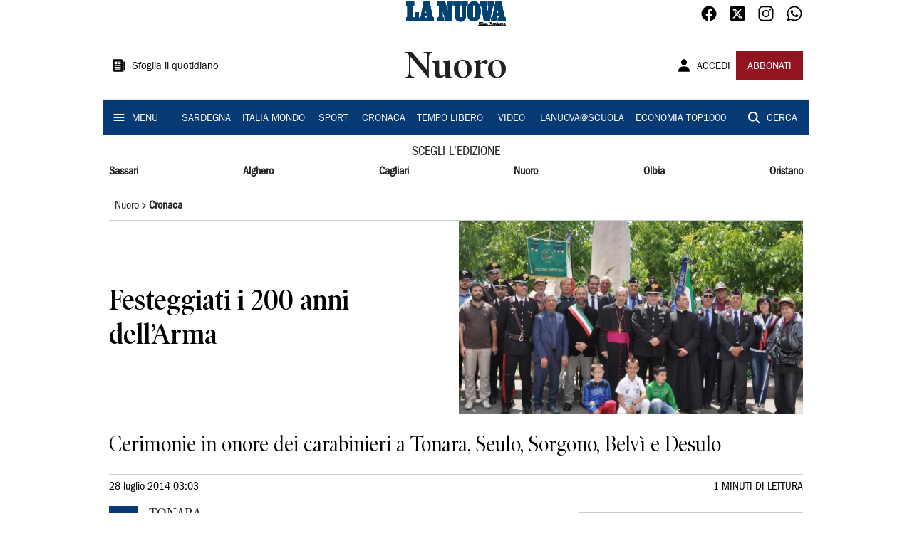

--- FILE ---
content_type: text/html; charset=utf-8
request_url: https://www.lanuovasardegna.it/nuoro/cronaca/2014/07/28/news/festeggiati-i-200-anni-dell-arma-1.9673312
body_size: 18956
content:
<!DOCTYPE html><html lang="it"><head><meta charSet="utf-8"/><title>Festeggiati i 200 anni dell’Arma  - La Nuova Sardegna</title><meta name="description" content="Cerimonie in onore dei carabinieri a Tonara, Seulo, Sorgono, Belvì e Desulo"/><link rel="canonical" href="https://www.lanuovasardegna.it/nuoro/cronaca/2014/07/28/news/festeggiati-i-200-anni-dell-arma-1.9673312"/><meta name="viewport" content="width=device-width, initial-scale=1"/><meta name="theme-color" content="#000000"/><meta property="og:site_name" content="La Nuova Sardegna"/><meta property="og:type" content="article"/><meta property="og:title" content="Festeggiati i 200 anni dell’Arma "/><meta property="og:description" content="Cerimonie in onore dei carabinieri a Tonara, Seulo, Sorgono, Belvì e Desulo"/><meta property="og:image" content="https://api-sites-prd.saegroup.abinsula.com/api/social/image/contentid/policy:1.9673311:1653319531/image/image.jpg"/><meta property="og:url" content="https://www.lanuovasardegna.it/nuoro/cronaca/2014/07/28/news/festeggiati-i-200-anni-dell-arma-1.9673312"/><meta name="twitter:card" content="summary_large_image"/><meta name="twitter:image" content="https://api-sites-prd.saegroup.abinsula.com/api/social/image/contentid/policy:1.9673311:1653319531/image/image.jpg"/><meta name="twitter:site" content="@lanuovasardegna"/><meta name="twitter:title" content="Festeggiati i 200 anni dell’Arma  La Nuova Sardegna"/><meta name="twitter:description" content="Cerimonie in onore dei carabinieri a Tonara, Seulo, Sorgono, Belvì e Desulo"/><meta name="twitter:url" content="https://www.lanuovasardegna.it/nuoro/cronaca/2014/07/28/news/festeggiati-i-200-anni-dell-arma-1.9673312"/><script type="application/ld+json">{"@context":"https://schema.org","@type":"Article","mainEntityOfPage":{"@type":"WebPage","@id":"https://www.lanuovasardegna.it/nuoro/cronaca/2014/07/28/news/festeggiati-i-200-anni-dell-arma-1.9673312"},"headline":"Festeggiati i 200 anni dell’Arma ","description":"Cerimonie in onore dei carabinieri a Tonara, Seulo, Sorgono, Belvì e Desulo","image":"https://api-sites-prd.saegroup.abinsula.com/api/social/image/contentid/policy:1.9673311:1653319531/image/image.jpg","author":{"@type":"Person","name":"Redazione La Nuova Sardegna"},"publisher":{"@type":"Organization","name":"La Nuova Sardegna","logo":{"@type":"ImageObject","url":"https://www.lanuovasardegna.it/favicon/android-chrome-192x192.png"}},"datePublished":"2014-07-28T01:03:00Z","dateModified":"2022-05-23T15:25:48Z","isAccessibleForFree":true}</script><meta name="tags" content=""/><meta name="type" content=""/><link rel="preload" as="image" imageSrcSet="https://api-sites-prd.saegroup.abinsula.com/api/media/image/contentid/policy:1.9673311:1653319531/image/image.jpg?f=detail_558&amp;h=720&amp;w=1280&amp;$p$f$h$w=d5eb06a 640w, https://api-sites-prd.saegroup.abinsula.com/api/media/image/contentid/policy:1.9673311:1653319531/image/image.jpg?f=detail_558&amp;h=720&amp;w=1280&amp;$p$f$h$w=d5eb06a 750w, https://api-sites-prd.saegroup.abinsula.com/api/media/image/contentid/policy:1.9673311:1653319531/image/image.jpg?f=detail_558&amp;h=720&amp;w=1280&amp;$p$f$h$w=d5eb06a 828w, https://api-sites-prd.saegroup.abinsula.com/api/media/image/contentid/policy:1.9673311:1653319531/image/image.jpg?f=detail_558&amp;h=720&amp;w=1280&amp;$p$f$h$w=d5eb06a 1080w, https://api-sites-prd.saegroup.abinsula.com/api/media/image/contentid/policy:1.9673311:1653319531/image/image.jpg?f=detail_558&amp;h=720&amp;w=1280&amp;$p$f$h$w=d5eb06a 1200w, https://api-sites-prd.saegroup.abinsula.com/api/media/image/contentid/policy:1.9673311:1653319531/image/image.jpg?f=detail_558&amp;h=720&amp;w=1280&amp;$p$f$h$w=d5eb06a 1920w, https://api-sites-prd.saegroup.abinsula.com/api/media/image/contentid/policy:1.9673311:1653319531/image/image.jpg?f=detail_558&amp;h=720&amp;w=1280&amp;$p$f$h$w=d5eb06a 2048w, https://api-sites-prd.saegroup.abinsula.com/api/media/image/contentid/policy:1.9673311:1653319531/image/image.jpg?f=detail_558&amp;h=720&amp;w=1280&amp;$p$f$h$w=d5eb06a 3840w" imageSizes="100vw"/><meta name="next-head-count" content="22"/><link rel="dns-prefetch" href="https://api-sites-prd.saegroup.abinsula.com"/><link rel="dns-prefetch" href="http://cdn.iubenda.com"/><link rel="preload" href="/fonts/Utopia/Utopia-Regular.otf" as="font" type="font/otf" crossorigin="anonymous"/><link rel="preload" href="/fonts/ITCFranklinGothicStd/ITCFranklinGothicStd-Book.otf" as="font" type="font/otf" crossorigin="anonymous"/><link rel="preload" href="/fonts/ITCFranklinGothicStd/ITC_Franklin_Gothic_Book_Condensed.otf" as="font" type="font/otf" crossorigin="anonymous"/><link rel="preload" href="/fonts/PoynterOldstyleDisplay/PoynterOldstyleDisplay-SemiBold.ttf" as="font" type="font/ttf" crossorigin="anonymous"/><link rel="preload" href="/fonts/PoynterOldstyleDisplay/PoynterOldstyleDisplay-NarRoman.ttf" as="font" type="font/ttf" crossorigin="anonymous"/><link rel="preload" href="/fonts/PoynterOldstyleDisplay/PoynterOldstyleDisplay-NarSemiBd.ttf" as="font" type="font/ttf" crossorigin="anonymous"/><link rel="preload" href="/fonts/PoynterOldstyleDisplay/PoynterOldstyleDisplay-NarBold.ttf" as="font" type="font/ttf" crossorigin="anonymous"/><link rel="preload" as="style" href="https://assets.evolutionadv.it/lanuovasardegna_it/lanuovasardegna_it_CLS.css"/><link rel="preload" as="style" href="/vendor/cls.css"/><meta name="theme-color" content="#063A74"/><link rel="shortcut icon" href="/favicon/favicon.ico"/><link rel="apple-touch-icon" sizes="180x180" href="/favicon/apple-touch-icon.png"/><link rel="icon" type="image/png" sizes="32x32" href="/favicon/favicon-32x32.png"/><link rel="icon" type="image/png" sizes="16x16" href="/favicon/favicon-16x16.png"/><link rel="manifest" href="/favicon/site.webmanifest"/><link rel="manifest" href="/favicon/browserconfig.xml"/><meta name="msapplication-TileColor" content="#da532c"/><meta name="theme-color" content="#ffffff"/><meta name="next-font-preconnect"/><link rel="preload" href="/_next/static/css/d012f1ba6bf572db.css" as="style"/><link rel="stylesheet" href="/_next/static/css/d012f1ba6bf572db.css" data-n-g=""/><noscript data-n-css=""></noscript><script defer="" nomodule="" src="/_next/static/chunks/polyfills-5cd94c89d3acac5f.js"></script><script defer="" src="/_next/static/chunks/c7773329.c315a112812126f7.js"></script><script defer="" src="/_next/static/chunks/7739-330e63c538651960.js"></script><script defer="" src="/_next/static/chunks/4257-41167747ae19b385.js"></script><script defer="" src="/_next/static/chunks/1264-7a70b19481011be2.js"></script><script defer="" src="/_next/static/chunks/3500.0f404e128aaf0425.js"></script><script defer="" src="/_next/static/chunks/4860.7d2b5f2493af63ea.js"></script><script defer="" src="/_next/static/chunks/8230.a5dd9fb797c613d8.js"></script><script defer="" src="/_next/static/chunks/7525-e415a64225f7ae98.js"></script><script defer="" src="/_next/static/chunks/2349-b3aeee4d8ee2f532.js"></script><script defer="" src="/_next/static/chunks/4312-6e10f9c0fec0db01.js"></script><script defer="" src="/_next/static/chunks/9669-49abdba803541e70.js"></script><script defer="" src="/_next/static/chunks/7875-6c375dcd0a4bcd72.js"></script><script defer="" src="/_next/static/chunks/6066-a0458d85fa319e59.js"></script><script defer="" src="/_next/static/chunks/7720-e2185539e45b32ae.js"></script><script defer="" src="/_next/static/chunks/5561-430f2351bb3a1997.js"></script><script defer="" src="/_next/static/chunks/2811-0744311c6adb6f49.js"></script><script defer="" src="/_next/static/chunks/9273-eb8f126b7e2a436b.js"></script><script defer="" src="/_next/static/chunks/8136-21294d4c1072d0c0.js"></script><script defer="" src="/_next/static/chunks/2740-2c81eae8e738a2ae.js"></script><script defer="" src="/_next/static/chunks/5145.dcbe26c90d90fde2.js"></script><script defer="" src="/_next/static/chunks/8547.7a242ce3a7945cde.js"></script><script defer="" src="/_next/static/chunks/965.3d114b00d965fb6d.js"></script><script defer="" src="/_next/static/chunks/5744.9af79a581d04f600.js"></script><script src="/_next/static/chunks/webpack-3c93083903d2ebad.js" defer=""></script><script src="/_next/static/chunks/framework-9cf46cf0fe8d1146.js" defer=""></script><script src="/_next/static/chunks/main-d07e08b5bb7411a4.js" defer=""></script><script src="/_next/static/chunks/pages/_app-6c3c72b1f8ddfb09.js" defer=""></script><script src="/_next/static/chunks/pages/%5Bedition%5D/%5Bsection%5D/%5B...slug%5D-52191bcabf2d6880.js" defer=""></script><script src="/_next/static/kv97ZkzZB8hSwuoLvwZS8/_buildManifest.js" defer=""></script><script src="/_next/static/kv97ZkzZB8hSwuoLvwZS8/_ssgManifest.js" defer=""></script><script src="/_next/static/kv97ZkzZB8hSwuoLvwZS8/_middlewareManifest.js" defer=""></script></head><body><div id="__next"><div id="adv-Position3"></div><div id="adv-Top"></div><style data-emotion="css 4niht">.css-4niht{width:100%;margin-left:auto;box-sizing:border-box;margin-right:auto;display:block;background-color:#ffffff;}@media (min-width:990px){.css-4niht{max-width:990px;}}</style><header class="MuiContainer-root MuiContainer-maxWidthLg MuiContainer-disableGutters css-4niht"><h1 style="margin:0;height:1px;width:1px;position:absolute;clip:rect(0,0,0,0);overflow:hidden">La Nuova Sardegna</h1><style data-emotion="css gmrggp">.css-gmrggp{display:-webkit-box;display:-webkit-flex;display:-ms-flexbox;display:flex;-webkit-flex-direction:row;-ms-flex-direction:row;flex-direction:row;-webkit-align-items:center;-webkit-box-align:center;-ms-flex-align:center;align-items:center;border-bottom:1px solid;border-color:#e6e6e6;-webkit-box-flex-wrap:wrap;-webkit-flex-wrap:wrap;-ms-flex-wrap:wrap;flex-wrap:wrap;height:44px;padding-left:8px;padding-right:8px;}</style><div class="MuiStack-root css-gmrggp"><style data-emotion="css dintrd">.css-dintrd{width:25%;-webkit-box-pack:start;-ms-flex-pack:start;-webkit-justify-content:flex-start;justify-content:flex-start;-webkit-align-items:center;-webkit-box-align:center;-ms-flex-align:center;align-items:center;display:-webkit-box;display:-webkit-flex;display:-ms-flexbox;display:flex;}</style><div class="MuiBox-root css-dintrd"></div><style data-emotion="css o0q02a">.css-o0q02a{width:50%;-webkit-box-pack:center;-ms-flex-pack:center;-webkit-justify-content:center;justify-content:center;-webkit-align-items:center;-webkit-box-align:center;-ms-flex-align:center;align-items:center;display:-webkit-box;display:-webkit-flex;display:-ms-flexbox;display:flex;}</style><div class="MuiBox-root css-o0q02a"><a style="text-decoration:none" href="https://www.lanuovasardegna.it" target="_self"></a></div><style data-emotion="css 1axztkq">.css-1axztkq{width:25%;-webkit-box-pack:end;-ms-flex-pack:end;-webkit-justify-content:flex-end;justify-content:flex-end;-webkit-align-items:center;-webkit-box-align:center;-ms-flex-align:center;align-items:center;display:-webkit-box;display:-webkit-flex;display:-ms-flexbox;display:flex;}</style><div class="MuiBox-root css-1axztkq"><style data-emotion="css 1t62lt9">.css-1t62lt9{display:-webkit-box;display:-webkit-flex;display:-ms-flexbox;display:flex;-webkit-flex-direction:row;-ms-flex-direction:row;flex-direction:row;}.css-1t62lt9>:not(style)+:not(style){margin:0;margin-left:16px;}</style><div class="MuiStack-root css-1t62lt9"><a style="text-decoration:none" href="https://www.facebook.com/lanuovasardegna" target="_self"><svg stroke="currentColor" fill="currentColor" stroke-width="0" viewBox="0 0 512 512" color="black" font-size="24" style="color:black" height="1em" width="1em" xmlns="http://www.w3.org/2000/svg"><path fill-rule="evenodd" d="M480 257.35c0-123.7-100.3-224-224-224s-224 100.3-224 224c0 111.8 81.9 204.47 189 221.29V322.12h-56.89v-64.77H221V208c0-56.13 33.45-87.16 84.61-87.16 24.51 0 50.15 4.38 50.15 4.38v55.13H327.5c-27.81 0-36.51 17.26-36.51 35v42h62.12l-9.92 64.77H291v156.54c107.1-16.81 189-109.48 189-221.31z"></path></svg></a><a style="text-decoration:none" href="https://twitter.com/lanuovasardegna" target="_self"><svg stroke="currentColor" fill="currentColor" stroke-width="0" viewBox="0 0 448 512" color="black" font-size="24" style="color:black" height="1em" width="1em" xmlns="http://www.w3.org/2000/svg"><path d="M64 32C28.7 32 0 60.7 0 96V416c0 35.3 28.7 64 64 64H384c35.3 0 64-28.7 64-64V96c0-35.3-28.7-64-64-64H64zm297.1 84L257.3 234.6 379.4 396H283.8L209 298.1 123.3 396H75.8l111-126.9L69.7 116h98l67.7 89.5L313.6 116h47.5zM323.3 367.6L153.4 142.9H125.1L296.9 367.6h26.3z"></path></svg></a><a style="text-decoration:none" href="https://www.instagram.com/lanuovasardegna/" target="_self"><svg stroke="currentColor" fill="currentColor" stroke-width="0" viewBox="0 0 512 512" color="black" font-size="24" style="color:black" height="1em" width="1em" xmlns="http://www.w3.org/2000/svg"><path d="M349.33 69.33a93.62 93.62 0 0193.34 93.34v186.66a93.62 93.62 0 01-93.34 93.34H162.67a93.62 93.62 0 01-93.34-93.34V162.67a93.62 93.62 0 0193.34-93.34h186.66m0-37.33H162.67C90.8 32 32 90.8 32 162.67v186.66C32 421.2 90.8 480 162.67 480h186.66C421.2 480 480 421.2 480 349.33V162.67C480 90.8 421.2 32 349.33 32z"></path><path d="M377.33 162.67a28 28 0 1128-28 27.94 27.94 0 01-28 28zM256 181.33A74.67 74.67 0 11181.33 256 74.75 74.75 0 01256 181.33m0-37.33a112 112 0 10112 112 112 112 0 00-112-112z"></path></svg></a><a style="text-decoration:none" href="https://whatsapp.com/channel/0029VaDGcL06mYPIPQkXb42b" target="_self"><svg stroke="currentColor" fill="currentColor" stroke-width="0" viewBox="0 0 512 512" color="black" font-size="24" style="color:black" height="1em" width="1em" xmlns="http://www.w3.org/2000/svg"><path fill-rule="evenodd" d="M414.73 97.1A222.14 222.14 0 00256.94 32C134 32 33.92 131.58 33.87 254a220.61 220.61 0 0029.78 111L32 480l118.25-30.87a223.63 223.63 0 00106.6 27h.09c122.93 0 223-99.59 223.06-222A220.18 220.18 0 00414.73 97.1zM256.94 438.66h-.08a185.75 185.75 0 01-94.36-25.72l-6.77-4-70.17 18.32 18.73-68.09-4.41-7A183.46 183.46 0 0171.53 254c0-101.73 83.21-184.5 185.48-184.5a185 185 0 01185.33 184.64c-.04 101.74-83.21 184.52-185.4 184.52zm101.69-138.19c-5.57-2.78-33-16.2-38.08-18.05s-8.83-2.78-12.54 2.78-14.4 18-17.65 21.75-6.5 4.16-12.07 1.38-23.54-8.63-44.83-27.53c-16.57-14.71-27.75-32.87-31-38.42s-.35-8.56 2.44-11.32c2.51-2.49 5.57-6.48 8.36-9.72s3.72-5.56 5.57-9.26.93-6.94-.46-9.71-12.54-30.08-17.18-41.19c-4.53-10.82-9.12-9.35-12.54-9.52-3.25-.16-7-.2-10.69-.2a20.53 20.53 0 00-14.86 6.94c-5.11 5.56-19.51 19-19.51 46.28s20 53.68 22.76 57.38 39.3 59.73 95.21 83.76a323.11 323.11 0 0031.78 11.68c13.35 4.22 25.5 3.63 35.1 2.2 10.71-1.59 33-13.42 37.63-26.38s4.64-24.06 3.25-26.37-5.11-3.71-10.69-6.48z"></path></svg></a></div></div></div><style data-emotion="css kk4ivl">.css-kk4ivl{display:-webkit-box;display:-webkit-flex;display:-ms-flexbox;display:flex;-webkit-flex-direction:row;-ms-flex-direction:row;flex-direction:row;-webkit-align-items:center;-webkit-box-align:center;-ms-flex-align:center;align-items:center;border-bottom:1px solid;border-color:#e6e6e6;height:96px;padding-left:8px;padding-right:8px;}</style><div class="MuiStack-root css-kk4ivl"><div class="MuiBox-root css-dintrd"><style data-emotion="css os8vzk">.css-os8vzk{font-family:ITCFranklinGothicStd-Book,Franklin_Gothic_Book,PoynterOldstyleDisplay-SemiBold,PoynterOldstyleDisplay-NarSemiBd,PoynterOldstyleDisplay-NarRoman,PoynterOldstyleDisplay-NarBold,Utopia-Regular;font-weight:500;font-size:0.875rem;line-height:1.75;text-transform:uppercase;min-width:64px;padding:6px 8px;border-radius:4px;-webkit-transition:background-color 250ms cubic-bezier(0.4, 0, 0.2, 1) 0ms,box-shadow 250ms cubic-bezier(0.4, 0, 0.2, 1) 0ms,border-color 250ms cubic-bezier(0.4, 0, 0.2, 1) 0ms,color 250ms cubic-bezier(0.4, 0, 0.2, 1) 0ms;transition:background-color 250ms cubic-bezier(0.4, 0, 0.2, 1) 0ms,box-shadow 250ms cubic-bezier(0.4, 0, 0.2, 1) 0ms,border-color 250ms cubic-bezier(0.4, 0, 0.2, 1) 0ms,color 250ms cubic-bezier(0.4, 0, 0.2, 1) 0ms;color:#000000;box-shadow:none;font-family:ITCFranklinGothicStd-Book;border-radius:0;}.css-os8vzk:hover{-webkit-text-decoration:none;text-decoration:none;background-color:rgba(0, 0, 0, 0.04);}@media (hover: none){.css-os8vzk:hover{background-color:transparent;}}.css-os8vzk.Mui-disabled{color:rgba(0, 0, 0, 0.26);}.css-os8vzk:hover{box-shadow:none;}.css-os8vzk.Mui-focusVisible{box-shadow:none;}.css-os8vzk:active{box-shadow:none;}.css-os8vzk.Mui-disabled{box-shadow:none;}</style><style data-emotion="css cwwmzq">.css-cwwmzq{display:-webkit-inline-box;display:-webkit-inline-flex;display:-ms-inline-flexbox;display:inline-flex;-webkit-align-items:center;-webkit-box-align:center;-ms-flex-align:center;align-items:center;-webkit-box-pack:center;-ms-flex-pack:center;-webkit-justify-content:center;justify-content:center;position:relative;box-sizing:border-box;-webkit-tap-highlight-color:transparent;background-color:transparent;outline:0;border:0;margin:0;border-radius:0;padding:0;cursor:pointer;-webkit-user-select:none;-moz-user-select:none;-ms-user-select:none;user-select:none;vertical-align:middle;-moz-appearance:none;-webkit-appearance:none;-webkit-text-decoration:none;text-decoration:none;color:inherit;font-family:ITCFranklinGothicStd-Book,Franklin_Gothic_Book,PoynterOldstyleDisplay-SemiBold,PoynterOldstyleDisplay-NarSemiBd,PoynterOldstyleDisplay-NarRoman,PoynterOldstyleDisplay-NarBold,Utopia-Regular;font-weight:500;font-size:0.875rem;line-height:1.75;text-transform:uppercase;min-width:64px;padding:6px 8px;border-radius:4px;-webkit-transition:background-color 250ms cubic-bezier(0.4, 0, 0.2, 1) 0ms,box-shadow 250ms cubic-bezier(0.4, 0, 0.2, 1) 0ms,border-color 250ms cubic-bezier(0.4, 0, 0.2, 1) 0ms,color 250ms cubic-bezier(0.4, 0, 0.2, 1) 0ms;transition:background-color 250ms cubic-bezier(0.4, 0, 0.2, 1) 0ms,box-shadow 250ms cubic-bezier(0.4, 0, 0.2, 1) 0ms,border-color 250ms cubic-bezier(0.4, 0, 0.2, 1) 0ms,color 250ms cubic-bezier(0.4, 0, 0.2, 1) 0ms;color:#000000;box-shadow:none;font-family:ITCFranklinGothicStd-Book;border-radius:0;}.css-cwwmzq::-moz-focus-inner{border-style:none;}.css-cwwmzq.Mui-disabled{pointer-events:none;cursor:default;}@media print{.css-cwwmzq{-webkit-print-color-adjust:exact;color-adjust:exact;}}.css-cwwmzq:hover{-webkit-text-decoration:none;text-decoration:none;background-color:rgba(0, 0, 0, 0.04);}@media (hover: none){.css-cwwmzq:hover{background-color:transparent;}}.css-cwwmzq.Mui-disabled{color:rgba(0, 0, 0, 0.26);}.css-cwwmzq:hover{box-shadow:none;}.css-cwwmzq.Mui-focusVisible{box-shadow:none;}.css-cwwmzq:active{box-shadow:none;}.css-cwwmzq.Mui-disabled{box-shadow:none;}</style><button class="MuiButtonBase-root MuiButton-root MuiButton-text MuiButton-textBlack MuiButton-sizeMedium MuiButton-textSizeMedium MuiButton-disableElevation MuiButton-root MuiButton-text MuiButton-textBlack MuiButton-sizeMedium MuiButton-textSizeMedium MuiButton-disableElevation css-cwwmzq" tabindex="0" type="button"><style data-emotion="css 1l6c7y9">.css-1l6c7y9{display:inherit;margin-right:8px;margin-left:-4px;}.css-1l6c7y9>*:nth-of-type(1){font-size:20px;}</style><span class="MuiButton-startIcon MuiButton-iconSizeMedium css-1l6c7y9"><svg stroke="currentColor" fill="currentColor" stroke-width="0" viewBox="0 0 512 512" height="1em" width="1em" xmlns="http://www.w3.org/2000/svg"><path d="M439.91 112h-23.82a.09.09 0 00-.09.09V416a32 32 0 0032 32 32 32 0 0032-32V152.09A40.09 40.09 0 00439.91 112z"></path><path d="M384 416V72a40 40 0 00-40-40H72a40 40 0 00-40 40v352a56 56 0 0056 56h342.85a1.14 1.14 0 001.15-1.15 1.14 1.14 0 00-.85-1.1A64.11 64.11 0 01384 416zM96 128a16 16 0 0116-16h64a16 16 0 0116 16v64a16 16 0 01-16 16h-64a16 16 0 01-16-16zm208 272H112.45c-8.61 0-16-6.62-16.43-15.23A16 16 0 01112 368h191.55c8.61 0 16 6.62 16.43 15.23A16 16 0 01304 400zm0-64H112.45c-8.61 0-16-6.62-16.43-15.23A16 16 0 01112 304h191.55c8.61 0 16 6.62 16.43 15.23A16 16 0 01304 336zm0-64H112.45c-8.61 0-16-6.62-16.43-15.23A16 16 0 01112 240h191.55c8.61 0 16 6.62 16.43 15.23A16 16 0 01304 272zm0-64h-63.55c-8.61 0-16-6.62-16.43-15.23A16 16 0 01240 176h63.55c8.61 0 16 6.62 16.43 15.23A16 16 0 01304 208zm0-64h-63.55c-8.61 0-16-6.62-16.43-15.23A16 16 0 01240 112h63.55c8.61 0 16 6.62 16.43 15.23A16 16 0 01304 144z"></path></svg></span><style data-emotion="css 4md08z">.css-4md08z{margin:0;font-family:ITCFranklinGothicStd-Book,Franklin_Gothic_Book,PoynterOldstyleDisplay-SemiBold,PoynterOldstyleDisplay-NarSemiBd,PoynterOldstyleDisplay-NarRoman,PoynterOldstyleDisplay-NarBold,Utopia-Regular;font-weight:500;font-size:0.875rem;line-height:1.75;text-transform:uppercase;font-family:PoynterOldstyleDisplay-NarRoman;margin-bottom:0px;margin-top:5px;font-family:ITCFranklinGothicStd-Book;text-transform:none;-webkit-text-decoration:none;text-decoration:none;}</style><a class="MuiTypography-root MuiTypography-button css-4md08z" href="https://webreader-prd.saegroup.abinsula.com/LNNS">Sfoglia il quotidiano</a></button></div><div class="MuiBox-root css-o0q02a"><style data-emotion="css h5w9af">.css-h5w9af{margin:0;font-size:2.0625rem;detail:43px;font-family:ITCFranklinGothicStd-Book,Franklin_Gothic_Book,PoynterOldstyleDisplay-SemiBold,PoynterOldstyleDisplay-NarSemiBd,PoynterOldstyleDisplay-NarRoman,PoynterOldstyleDisplay-NarBold,Utopia-Regular;font-weight:400;line-height:1.167;font-family:PoynterOldstyleDisplay-NarRoman;font-family:PoynterOldstyleDisplay-SemiBold;}@media (min-width:600px){.css-h5w9af{font-size:2.7849rem;}}@media (min-width:900px){.css-h5w9af{font-size:2.9991rem;}}@media (min-width:990px){.css-h5w9af{font-size:3.2134rem;}}</style><h3 class="MuiTypography-root MuiTypography-h3 css-h5w9af">Nuoro</h3></div><div class="MuiBox-root css-1axztkq"><style data-emotion="css 1ialerq">.css-1ialerq{display:-webkit-box;display:-webkit-flex;display:-ms-flexbox;display:flex;-webkit-flex-direction:row;-ms-flex-direction:row;flex-direction:row;-webkit-align-items:center;-webkit-box-align:center;-ms-flex-align:center;align-items:center;-webkit-box-pack:justify;-webkit-justify-content:space-between;justify-content:space-between;}</style><div class="MuiStack-root css-1ialerq"><button class="MuiButtonBase-root MuiButton-root MuiButton-text MuiButton-textBlack MuiButton-sizeMedium MuiButton-textSizeMedium MuiButton-disableElevation MuiButton-root MuiButton-text MuiButton-textBlack MuiButton-sizeMedium MuiButton-textSizeMedium MuiButton-disableElevation css-cwwmzq" tabindex="0" type="button"><span class="MuiButton-startIcon MuiButton-iconSizeMedium css-1l6c7y9"><svg stroke="currentColor" fill="currentColor" stroke-width="0" viewBox="0 0 512 512" height="1em" width="1em" xmlns="http://www.w3.org/2000/svg"><path d="M332.64 64.58C313.18 43.57 286 32 256 32c-30.16 0-57.43 11.5-76.8 32.38-19.58 21.11-29.12 49.8-26.88 80.78C156.76 206.28 203.27 256 256 256s99.16-49.71 103.67-110.82c2.27-30.7-7.33-59.33-27.03-80.6zM432 480H80a31 31 0 01-24.2-11.13c-6.5-7.77-9.12-18.38-7.18-29.11C57.06 392.94 83.4 353.61 124.8 326c36.78-24.51 83.37-38 131.2-38s94.42 13.5 131.2 38c41.4 27.6 67.74 66.93 76.18 113.75 1.94 10.73-.68 21.34-7.18 29.11A31 31 0 01432 480z"></path></svg></span><a class="MuiTypography-root MuiTypography-button css-4md08z" href="/api/auth/login?returnTo=/nuoro/cronaca/2014/07/28/news/festeggiati-i-200-anni-dell-arma-1.9673312">ACCEDI</a></button><style data-emotion="css 1ab13xs">.css-1ab13xs{font-family:ITCFranklinGothicStd-Book,Franklin_Gothic_Book,PoynterOldstyleDisplay-SemiBold,PoynterOldstyleDisplay-NarSemiBd,PoynterOldstyleDisplay-NarRoman,PoynterOldstyleDisplay-NarBold,Utopia-Regular;font-weight:500;font-size:0.875rem;line-height:1.75;text-transform:uppercase;min-width:64px;padding:6px 16px;border-radius:4px;-webkit-transition:background-color 250ms cubic-bezier(0.4, 0, 0.2, 1) 0ms,box-shadow 250ms cubic-bezier(0.4, 0, 0.2, 1) 0ms,border-color 250ms cubic-bezier(0.4, 0, 0.2, 1) 0ms,color 250ms cubic-bezier(0.4, 0, 0.2, 1) 0ms;transition:background-color 250ms cubic-bezier(0.4, 0, 0.2, 1) 0ms,box-shadow 250ms cubic-bezier(0.4, 0, 0.2, 1) 0ms,border-color 250ms cubic-bezier(0.4, 0, 0.2, 1) 0ms,color 250ms cubic-bezier(0.4, 0, 0.2, 1) 0ms;color:#fff;background-color:#921421;box-shadow:0px 3px 1px -2px rgba(0,0,0,0.2),0px 2px 2px 0px rgba(0,0,0,0.14),0px 1px 5px 0px rgba(0,0,0,0.12);box-shadow:none;font-family:ITCFranklinGothicStd-Book;border-radius:0;}.css-1ab13xs:hover{-webkit-text-decoration:none;text-decoration:none;background-color:rgb(102, 14, 23);box-shadow:0px 2px 4px -1px rgba(0,0,0,0.2),0px 4px 5px 0px rgba(0,0,0,0.14),0px 1px 10px 0px rgba(0,0,0,0.12);}@media (hover: none){.css-1ab13xs:hover{background-color:#921421;}}.css-1ab13xs:active{box-shadow:0px 5px 5px -3px rgba(0,0,0,0.2),0px 8px 10px 1px rgba(0,0,0,0.14),0px 3px 14px 2px rgba(0,0,0,0.12);}.css-1ab13xs.Mui-focusVisible{box-shadow:0px 3px 5px -1px rgba(0,0,0,0.2),0px 6px 10px 0px rgba(0,0,0,0.14),0px 1px 18px 0px rgba(0,0,0,0.12);}.css-1ab13xs.Mui-disabled{color:rgba(0, 0, 0, 0.26);box-shadow:none;background-color:rgba(0, 0, 0, 0.12);}.css-1ab13xs:hover{box-shadow:none;}.css-1ab13xs.Mui-focusVisible{box-shadow:none;}.css-1ab13xs:active{box-shadow:none;}.css-1ab13xs.Mui-disabled{box-shadow:none;}</style><style data-emotion="css 8iu28r">.css-8iu28r{display:-webkit-inline-box;display:-webkit-inline-flex;display:-ms-inline-flexbox;display:inline-flex;-webkit-align-items:center;-webkit-box-align:center;-ms-flex-align:center;align-items:center;-webkit-box-pack:center;-ms-flex-pack:center;-webkit-justify-content:center;justify-content:center;position:relative;box-sizing:border-box;-webkit-tap-highlight-color:transparent;background-color:transparent;outline:0;border:0;margin:0;border-radius:0;padding:0;cursor:pointer;-webkit-user-select:none;-moz-user-select:none;-ms-user-select:none;user-select:none;vertical-align:middle;-moz-appearance:none;-webkit-appearance:none;-webkit-text-decoration:none;text-decoration:none;color:inherit;font-family:ITCFranklinGothicStd-Book,Franklin_Gothic_Book,PoynterOldstyleDisplay-SemiBold,PoynterOldstyleDisplay-NarSemiBd,PoynterOldstyleDisplay-NarRoman,PoynterOldstyleDisplay-NarBold,Utopia-Regular;font-weight:500;font-size:0.875rem;line-height:1.75;text-transform:uppercase;min-width:64px;padding:6px 16px;border-radius:4px;-webkit-transition:background-color 250ms cubic-bezier(0.4, 0, 0.2, 1) 0ms,box-shadow 250ms cubic-bezier(0.4, 0, 0.2, 1) 0ms,border-color 250ms cubic-bezier(0.4, 0, 0.2, 1) 0ms,color 250ms cubic-bezier(0.4, 0, 0.2, 1) 0ms;transition:background-color 250ms cubic-bezier(0.4, 0, 0.2, 1) 0ms,box-shadow 250ms cubic-bezier(0.4, 0, 0.2, 1) 0ms,border-color 250ms cubic-bezier(0.4, 0, 0.2, 1) 0ms,color 250ms cubic-bezier(0.4, 0, 0.2, 1) 0ms;color:#fff;background-color:#921421;box-shadow:0px 3px 1px -2px rgba(0,0,0,0.2),0px 2px 2px 0px rgba(0,0,0,0.14),0px 1px 5px 0px rgba(0,0,0,0.12);box-shadow:none;font-family:ITCFranklinGothicStd-Book;border-radius:0;}.css-8iu28r::-moz-focus-inner{border-style:none;}.css-8iu28r.Mui-disabled{pointer-events:none;cursor:default;}@media print{.css-8iu28r{-webkit-print-color-adjust:exact;color-adjust:exact;}}.css-8iu28r:hover{-webkit-text-decoration:none;text-decoration:none;background-color:rgb(102, 14, 23);box-shadow:0px 2px 4px -1px rgba(0,0,0,0.2),0px 4px 5px 0px rgba(0,0,0,0.14),0px 1px 10px 0px rgba(0,0,0,0.12);}@media (hover: none){.css-8iu28r:hover{background-color:#921421;}}.css-8iu28r:active{box-shadow:0px 5px 5px -3px rgba(0,0,0,0.2),0px 8px 10px 1px rgba(0,0,0,0.14),0px 3px 14px 2px rgba(0,0,0,0.12);}.css-8iu28r.Mui-focusVisible{box-shadow:0px 3px 5px -1px rgba(0,0,0,0.2),0px 6px 10px 0px rgba(0,0,0,0.14),0px 1px 18px 0px rgba(0,0,0,0.12);}.css-8iu28r.Mui-disabled{color:rgba(0, 0, 0, 0.26);box-shadow:none;background-color:rgba(0, 0, 0, 0.12);}.css-8iu28r:hover{box-shadow:none;}.css-8iu28r.Mui-focusVisible{box-shadow:none;}.css-8iu28r:active{box-shadow:none;}.css-8iu28r.Mui-disabled{box-shadow:none;}</style><button class="MuiButtonBase-root MuiButton-root MuiButton-contained MuiButton-containedSecondary MuiButton-sizeMedium MuiButton-containedSizeMedium MuiButton-disableElevation MuiButton-root MuiButton-contained MuiButton-containedSecondary MuiButton-sizeMedium MuiButton-containedSizeMedium MuiButton-disableElevation css-8iu28r" tabindex="0" type="button"><a class="MuiTypography-root MuiTypography-button css-4md08z" href="https://paywall-crm-prd.saegroup.abinsula.com/la-nuova-sardegna/abbonamenti">ABBONATI</a></button></div></div></div><style data-emotion="css 131k5dz">.css-131k5dz{display:-webkit-box;display:-webkit-flex;display:-ms-flexbox;display:flex;-webkit-flex-direction:row;-ms-flex-direction:row;flex-direction:row;-webkit-box-pack:justify;-webkit-justify-content:space-between;justify-content:space-between;-webkit-align-items:center;-webkit-box-align:center;-ms-flex-align:center;align-items:center;border-bottom:1px solid;border-color:#e6e6e6;background-color:#063A74;padding:8px;padding-top:4px;padding-bottom:4px;}</style><nav class="MuiStack-root css-131k5dz"><style data-emotion="css mjijkf">.css-mjijkf{font-family:ITCFranklinGothicStd-Book,Franklin_Gothic_Book,PoynterOldstyleDisplay-SemiBold,PoynterOldstyleDisplay-NarSemiBd,PoynterOldstyleDisplay-NarRoman,PoynterOldstyleDisplay-NarBold,Utopia-Regular;font-weight:500;font-size:0.875rem;line-height:1.75;text-transform:uppercase;min-width:64px;padding:6px 8px;border-radius:4px;-webkit-transition:background-color 250ms cubic-bezier(0.4, 0, 0.2, 1) 0ms,box-shadow 250ms cubic-bezier(0.4, 0, 0.2, 1) 0ms,border-color 250ms cubic-bezier(0.4, 0, 0.2, 1) 0ms,color 250ms cubic-bezier(0.4, 0, 0.2, 1) 0ms;transition:background-color 250ms cubic-bezier(0.4, 0, 0.2, 1) 0ms,box-shadow 250ms cubic-bezier(0.4, 0, 0.2, 1) 0ms,border-color 250ms cubic-bezier(0.4, 0, 0.2, 1) 0ms,color 250ms cubic-bezier(0.4, 0, 0.2, 1) 0ms;color:#ffffff;box-shadow:none;font-family:ITCFranklinGothicStd-Book;border-radius:0;}.css-mjijkf:hover{-webkit-text-decoration:none;text-decoration:none;background-color:rgba(255, 255, 255, 0.04);}@media (hover: none){.css-mjijkf:hover{background-color:transparent;}}.css-mjijkf.Mui-disabled{color:rgba(0, 0, 0, 0.26);}.css-mjijkf:hover{box-shadow:none;}.css-mjijkf.Mui-focusVisible{box-shadow:none;}.css-mjijkf:active{box-shadow:none;}.css-mjijkf.Mui-disabled{box-shadow:none;}</style><style data-emotion="css 1vmsc13">.css-1vmsc13{display:-webkit-inline-box;display:-webkit-inline-flex;display:-ms-inline-flexbox;display:inline-flex;-webkit-align-items:center;-webkit-box-align:center;-ms-flex-align:center;align-items:center;-webkit-box-pack:center;-ms-flex-pack:center;-webkit-justify-content:center;justify-content:center;position:relative;box-sizing:border-box;-webkit-tap-highlight-color:transparent;background-color:transparent;outline:0;border:0;margin:0;border-radius:0;padding:0;cursor:pointer;-webkit-user-select:none;-moz-user-select:none;-ms-user-select:none;user-select:none;vertical-align:middle;-moz-appearance:none;-webkit-appearance:none;-webkit-text-decoration:none;text-decoration:none;color:inherit;font-family:ITCFranklinGothicStd-Book,Franklin_Gothic_Book,PoynterOldstyleDisplay-SemiBold,PoynterOldstyleDisplay-NarSemiBd,PoynterOldstyleDisplay-NarRoman,PoynterOldstyleDisplay-NarBold,Utopia-Regular;font-weight:500;font-size:0.875rem;line-height:1.75;text-transform:uppercase;min-width:64px;padding:6px 8px;border-radius:4px;-webkit-transition:background-color 250ms cubic-bezier(0.4, 0, 0.2, 1) 0ms,box-shadow 250ms cubic-bezier(0.4, 0, 0.2, 1) 0ms,border-color 250ms cubic-bezier(0.4, 0, 0.2, 1) 0ms,color 250ms cubic-bezier(0.4, 0, 0.2, 1) 0ms;transition:background-color 250ms cubic-bezier(0.4, 0, 0.2, 1) 0ms,box-shadow 250ms cubic-bezier(0.4, 0, 0.2, 1) 0ms,border-color 250ms cubic-bezier(0.4, 0, 0.2, 1) 0ms,color 250ms cubic-bezier(0.4, 0, 0.2, 1) 0ms;color:#ffffff;box-shadow:none;font-family:ITCFranklinGothicStd-Book;border-radius:0;}.css-1vmsc13::-moz-focus-inner{border-style:none;}.css-1vmsc13.Mui-disabled{pointer-events:none;cursor:default;}@media print{.css-1vmsc13{-webkit-print-color-adjust:exact;color-adjust:exact;}}.css-1vmsc13:hover{-webkit-text-decoration:none;text-decoration:none;background-color:rgba(255, 255, 255, 0.04);}@media (hover: none){.css-1vmsc13:hover{background-color:transparent;}}.css-1vmsc13.Mui-disabled{color:rgba(0, 0, 0, 0.26);}.css-1vmsc13:hover{box-shadow:none;}.css-1vmsc13.Mui-focusVisible{box-shadow:none;}.css-1vmsc13:active{box-shadow:none;}.css-1vmsc13.Mui-disabled{box-shadow:none;}</style><button class="MuiButtonBase-root MuiButton-root MuiButton-text MuiButton-textWhite MuiButton-sizeMedium MuiButton-textSizeMedium MuiButton-disableElevation MuiButton-root MuiButton-text MuiButton-textWhite MuiButton-sizeMedium MuiButton-textSizeMedium MuiButton-disableElevation css-1vmsc13" tabindex="0" type="button"><span class="MuiButton-startIcon MuiButton-iconSizeMedium css-1l6c7y9"><svg stroke="currentColor" fill="currentColor" stroke-width="0" viewBox="0 0 512 512" height="1em" width="1em" xmlns="http://www.w3.org/2000/svg"><path fill="none" stroke-linecap="round" stroke-miterlimit="10" stroke-width="48" d="M88 152h336M88 256h336M88 360h336"></path></svg></span><style data-emotion="css jihdyu">.css-jihdyu{margin:0;font-family:ITCFranklinGothicStd-Book,Franklin_Gothic_Book,PoynterOldstyleDisplay-SemiBold,PoynterOldstyleDisplay-NarSemiBd,PoynterOldstyleDisplay-NarRoman,PoynterOldstyleDisplay-NarBold,Utopia-Regular;font-weight:500;font-size:0.875rem;line-height:1.75;text-transform:uppercase;font-family:PoynterOldstyleDisplay-NarRoman;margin-bottom:0px;margin-top:5px;font-family:ITCFranklinGothicStd-Book;text-transform:none;}</style><span class="MuiTypography-root MuiTypography-button css-jihdyu">MENU</span></button><style data-emotion="css dk2d2">.css-dk2d2{-webkit-box-flex:1;-webkit-flex-grow:1;-ms-flex-positive:1;flex-grow:1;display:-webkit-box;display:-webkit-flex;display:-ms-flexbox;display:flex;-webkit-box-flex-wrap:wrap;-webkit-flex-wrap:wrap;-ms-flex-wrap:wrap;flex-wrap:wrap;-webkit-box-pack:center;-ms-flex-pack:center;-webkit-justify-content:center;justify-content:center;}</style><div class="MuiBox-root css-dk2d2"><button class="MuiButtonBase-root MuiButton-root MuiButton-text MuiButton-textWhite MuiButton-sizeMedium MuiButton-textSizeMedium MuiButton-disableElevation MuiButton-root MuiButton-text MuiButton-textWhite MuiButton-sizeMedium MuiButton-textSizeMedium MuiButton-disableElevation css-1vmsc13" tabindex="0" type="button"><a class="MuiTypography-root MuiTypography-button css-4md08z" href="/regione">SARDEGNA</a></button><button class="MuiButtonBase-root MuiButton-root MuiButton-text MuiButton-textWhite MuiButton-sizeMedium MuiButton-textSizeMedium MuiButton-disableElevation MuiButton-root MuiButton-text MuiButton-textWhite MuiButton-sizeMedium MuiButton-textSizeMedium MuiButton-disableElevation css-1vmsc13" tabindex="0" type="button"><a class="MuiTypography-root MuiTypography-button css-4md08z" href="/italia-mondo">ITALIA MONDO</a></button><button class="MuiButtonBase-root MuiButton-root MuiButton-text MuiButton-textWhite MuiButton-sizeMedium MuiButton-textSizeMedium MuiButton-disableElevation MuiButton-root MuiButton-text MuiButton-textWhite MuiButton-sizeMedium MuiButton-textSizeMedium MuiButton-disableElevation css-1vmsc13" tabindex="0" type="button"><a class="MuiTypography-root MuiTypography-button css-4md08z" href="/sport">SPORT</a></button><button class="MuiButtonBase-root MuiButton-root MuiButton-text MuiButton-textWhite MuiButton-sizeMedium MuiButton-textSizeMedium MuiButton-disableElevation MuiButton-root MuiButton-text MuiButton-textWhite MuiButton-sizeMedium MuiButton-textSizeMedium MuiButton-disableElevation css-1vmsc13" tabindex="0" type="button"><a class="MuiTypography-root MuiTypography-button css-4md08z" href="/nuoro/cronaca">CRONACA</a></button><button class="MuiButtonBase-root MuiButton-root MuiButton-text MuiButton-textWhite MuiButton-sizeMedium MuiButton-textSizeMedium MuiButton-disableElevation MuiButton-root MuiButton-text MuiButton-textWhite MuiButton-sizeMedium MuiButton-textSizeMedium MuiButton-disableElevation css-1vmsc13" tabindex="0" type="button"><a class="MuiTypography-root MuiTypography-button css-4md08z" href="/tempo-libero">TEMPO LIBERO</a></button><button class="MuiButtonBase-root MuiButton-root MuiButton-text MuiButton-textWhite MuiButton-sizeMedium MuiButton-textSizeMedium MuiButton-disableElevation MuiButton-root MuiButton-text MuiButton-textWhite MuiButton-sizeMedium MuiButton-textSizeMedium MuiButton-disableElevation css-1vmsc13" tabindex="0" type="button"><a class="MuiTypography-root MuiTypography-button css-4md08z" href="/video">VIDEO</a></button><button class="MuiButtonBase-root MuiButton-root MuiButton-text MuiButton-textWhite MuiButton-sizeMedium MuiButton-textSizeMedium MuiButton-disableElevation MuiButton-root MuiButton-text MuiButton-textWhite MuiButton-sizeMedium MuiButton-textSizeMedium MuiButton-disableElevation css-1vmsc13" tabindex="0" type="button"><a class="MuiTypography-root MuiTypography-button css-4md08z" href="/speciale/speciale-scuola">LANUOVA@SCUOLA</a></button><button class="MuiButtonBase-root MuiButton-root MuiButton-text MuiButton-textWhite MuiButton-sizeMedium MuiButton-textSizeMedium MuiButton-disableElevation MuiButton-root MuiButton-text MuiButton-textWhite MuiButton-sizeMedium MuiButton-textSizeMedium MuiButton-disableElevation css-1vmsc13" tabindex="0" type="button"><a class="MuiTypography-root MuiTypography-button css-4md08z" href="/speciale/economia">ECONOMIA TOP1000</a></button></div><button class="MuiButtonBase-root MuiButton-root MuiButton-text MuiButton-textWhite MuiButton-sizeMedium MuiButton-textSizeMedium MuiButton-disableElevation MuiButton-root MuiButton-text MuiButton-textWhite MuiButton-sizeMedium MuiButton-textSizeMedium MuiButton-disableElevation css-1vmsc13" tabindex="0" type="button"><span class="MuiButton-startIcon MuiButton-iconSizeMedium css-1l6c7y9"><svg stroke="currentColor" fill="currentColor" stroke-width="0" viewBox="0 0 512 512" height="1em" width="1em" xmlns="http://www.w3.org/2000/svg"><path d="M456.69 421.39L362.6 327.3a173.81 173.81 0 0034.84-104.58C397.44 126.38 319.06 48 222.72 48S48 126.38 48 222.72s78.38 174.72 174.72 174.72A173.81 173.81 0 00327.3 362.6l94.09 94.09a25 25 0 0035.3-35.3zM97.92 222.72a124.8 124.8 0 11124.8 124.8 124.95 124.95 0 01-124.8-124.8z"></path></svg></span><a class="MuiTypography-root MuiTypography-button css-4md08z" href="/ricerca?q=">CERCA</a></button></nav><style data-emotion="css h0mue6">.css-h0mue6{display:-webkit-box;display:-webkit-flex;display:-ms-flexbox;display:flex;-webkit-flex-direction:column;-ms-flex-direction:column;flex-direction:column;-webkit-align-items:center;-webkit-box-align:center;-ms-flex-align:center;align-items:center;-webkit-box-pack:center;-ms-flex-pack:center;-webkit-justify-content:center;justify-content:center;padding:8px;}</style><nav class="MuiStack-root css-h0mue6"><style data-emotion="css 1p7zds7">.css-1p7zds7{margin:0;font-size:1.0625rem;font-family:ITCFranklinGothicStd-Book,Franklin_Gothic_Book,PoynterOldstyleDisplay-SemiBold,PoynterOldstyleDisplay-NarSemiBd,PoynterOldstyleDisplay-NarRoman,PoynterOldstyleDisplay-NarBold,Utopia-Regular;font-weight:400;line-height:1.75;text-align:center;font-family:PoynterOldstyleDisplay-NarRoman;font-family:Franklin_Gothic_Book;}@media (min-width:600px){.css-1p7zds7{font-size:1.1429rem;}}@media (min-width:900px){.css-1p7zds7{font-size:1.1429rem;}}@media (min-width:990px){.css-1p7zds7{font-size:1.1429rem;}}</style><h6 class="MuiTypography-root MuiTypography-subtitle1 MuiTypography-alignCenter css-1p7zds7">SCEGLI L&#x27;EDIZIONE</h6><style data-emotion="css 15vhhhd">.css-15vhhhd{display:-webkit-box;display:-webkit-flex;display:-ms-flexbox;display:flex;-webkit-flex-direction:row;-ms-flex-direction:row;flex-direction:row;-webkit-box-pack:justify;-webkit-justify-content:space-between;justify-content:space-between;width:100%;}</style><div class="MuiStack-root css-15vhhhd"><style data-emotion="css 1jkcubx">.css-1jkcubx{margin:0;font-family:ITCFranklinGothicStd-Book,Franklin_Gothic_Book,PoynterOldstyleDisplay-SemiBold,PoynterOldstyleDisplay-NarSemiBd,PoynterOldstyleDisplay-NarRoman,PoynterOldstyleDisplay-NarBold,Utopia-Regular;font-weight:400;font-size:1rem;line-height:1.5;font-family:PoynterOldstyleDisplay-NarRoman;font-family:Franklin_Gothic_Book;font-weight:700;-webkit-text-decoration:none;text-decoration:none;}</style><a class="MuiTypography-root MuiTypography-body1 css-1jkcubx" href="/sassari/cronaca">Sassari</a><a class="MuiTypography-root MuiTypography-body1 css-1jkcubx" href="/alghero/cronaca">Alghero</a><a class="MuiTypography-root MuiTypography-body1 css-1jkcubx" href="/cagliari/cronaca">Cagliari</a><a class="MuiTypography-root MuiTypography-body1 css-1jkcubx" href="/nuoro/cronaca">Nuoro</a><a class="MuiTypography-root MuiTypography-body1 css-1jkcubx" href="/olbia/cronaca">Olbia</a><a class="MuiTypography-root MuiTypography-body1 css-1jkcubx" href="/oristano/cronaca">Oristano</a></div></nav></header><style data-emotion="css 4niht">.css-4niht{width:100%;margin-left:auto;box-sizing:border-box;margin-right:auto;display:block;background-color:#ffffff;}@media (min-width:990px){.css-4niht{max-width:990px;}}</style><main class="MuiContainer-root MuiContainer-maxWidthLg MuiContainer-disableGutters css-4niht"><div id="adv-TopLeft"></div><style data-emotion="css 1kxe5pk">.css-1kxe5pk{display:-webkit-box;display:-webkit-flex;display:-ms-flexbox;display:flex;-webkit-flex-direction:column;-ms-flex-direction:column;flex-direction:column;padding:8px;}</style><div class="MuiStack-root css-1kxe5pk"><style data-emotion="css-global 1dpuaiw">html{-webkit-font-smoothing:antialiased;-moz-osx-font-smoothing:grayscale;box-sizing:border-box;-webkit-text-size-adjust:100%;}*,*::before,*::after{box-sizing:inherit;}strong,b{font-weight:700;}body{margin:0;color:rgba(0, 0, 0, 0.87);font-family:ITCFranklinGothicStd-Book,Franklin_Gothic_Book,PoynterOldstyleDisplay-SemiBold,PoynterOldstyleDisplay-NarSemiBd,PoynterOldstyleDisplay-NarRoman,PoynterOldstyleDisplay-NarBold,Utopia-Regular;font-weight:400;font-size:1rem;line-height:1.5;background-color:#fff;}@media print{body{background-color:#fff;}}body::backdrop{background-color:#fff;}</style><style data-emotion="css j7qwjs">.css-j7qwjs{display:-webkit-box;display:-webkit-flex;display:-ms-flexbox;display:flex;-webkit-flex-direction:column;-ms-flex-direction:column;flex-direction:column;}</style><div class="MuiStack-root css-j7qwjs"><style data-emotion="css shflh1">.css-shflh1{display:-webkit-box;display:-webkit-flex;display:-ms-flexbox;display:flex;-webkit-flex-direction:row;-ms-flex-direction:row;flex-direction:row;-webkit-align-items:center;-webkit-box-align:center;-ms-flex-align:center;align-items:center;border-bottom:1px solid;border-color:#CBCFD3;padding:8px;}</style><div class="MuiStack-root css-shflh1"><a style="text-decoration:none" href="/nuoro/cronaca" target="_self"><style data-emotion="css 956a62">.css-956a62{margin:0;font-family:ITCFranklinGothicStd-Book,Franklin_Gothic_Book,PoynterOldstyleDisplay-SemiBold,PoynterOldstyleDisplay-NarSemiBd,PoynterOldstyleDisplay-NarRoman,PoynterOldstyleDisplay-NarBold,Utopia-Regular;font-weight:400;font-size:1rem;line-height:1.5;font-family:PoynterOldstyleDisplay-NarRoman;text-transform:capitalize;font-family:Franklin_Gothic_Book;font-weight:normal;}</style><p class="MuiTypography-root MuiTypography-body1 css-956a62">nuoro</p></a><svg stroke="currentColor" fill="currentColor" stroke-width="0" viewBox="0 0 512 512" style="font-size:14px" height="1em" width="1em" xmlns="http://www.w3.org/2000/svg"><path fill="none" stroke-linecap="round" stroke-linejoin="round" stroke-width="48" d="M184 112l144 144-144 144"></path></svg><a style="text-decoration:none" href="/nuoro/cronaca" target="_self"><style data-emotion="css jca7la">.css-jca7la{margin:0;font-family:ITCFranklinGothicStd-Book,Franklin_Gothic_Book,PoynterOldstyleDisplay-SemiBold,PoynterOldstyleDisplay-NarSemiBd,PoynterOldstyleDisplay-NarRoman,PoynterOldstyleDisplay-NarBold,Utopia-Regular;font-weight:400;font-size:1rem;line-height:1.5;font-family:PoynterOldstyleDisplay-NarRoman;text-transform:capitalize;font-family:Franklin_Gothic_Book;font-weight:700;}</style><p class="MuiTypography-root MuiTypography-body1 css-jca7la">cronaca</p></a></div><style data-emotion="css ovnx7g">.css-ovnx7g{display:-webkit-box;display:-webkit-flex;display:-ms-flexbox;display:flex;-webkit-flex-direction:column;-ms-flex-direction:column;flex-direction:column;}.css-ovnx7g>:not(style)+:not(style){margin:0;margin-top:24px;}</style><div class="MuiStack-root css-ovnx7g"><style data-emotion="css 1yjo05o">.css-1yjo05o{display:-webkit-box;display:-webkit-flex;display:-ms-flexbox;display:flex;-webkit-flex-direction:row;-ms-flex-direction:row;flex-direction:row;}.css-1yjo05o>:not(style)+:not(style){margin:0;margin-left:8px;}</style><div class="MuiStack-root css-1yjo05o"><style data-emotion="css 16tg48q">.css-16tg48q{display:-webkit-box;display:-webkit-flex;display:-ms-flexbox;display:flex;-webkit-flex-direction:column;-ms-flex-direction:column;flex-direction:column;width:100%;-webkit-box-pack:center;-ms-flex-pack:center;-webkit-justify-content:center;justify-content:center;}</style><div class="MuiStack-root css-16tg48q"><style data-emotion="css mj7x8g">.css-mj7x8g{color:#921421;padding:0px;margin-block-start:0px;margin-block-end:0px;margin:0px;font-family:PoynterOldstyleDisplay-NarRoman;font-weight:700;font-size:20px;}</style><span class="MuiBox-root css-mj7x8g"></span><style data-emotion="css 2ruyj5">.css-2ruyj5{color:#000000;padding:0px;margin-block-start:0px;margin-block-end:0px;margin:0px;font-family:PoynterOldstyleDisplay-NarSemiBd;font-weight:700;font-size:40px;}</style><h2 class="MuiBox-root css-2ruyj5">Festeggiati i 200 anni dell’Arma </h2></div><style data-emotion="css 8atqhb">.css-8atqhb{width:100%;}</style><div class="MuiBox-root css-8atqhb"><style data-emotion="css t99ioc">.css-t99ioc{width:100%;position:relative;height:auto;}</style><div class="MuiBox-root css-t99ioc"><span style="box-sizing:border-box;display:block;overflow:hidden;width:initial;height:initial;background:none;opacity:1;border:0;margin:0;padding:0;position:relative"><span style="box-sizing:border-box;display:block;width:initial;height:initial;background:none;opacity:1;border:0;margin:0;padding:0;padding-top:56.25%"></span><img alt="Festeggiati i 200 anni dell’Arma " sizes="100vw" srcSet="https://api-sites-prd.saegroup.abinsula.com/api/media/image/contentid/policy:1.9673311:1653319531/image/image.jpg?f=detail_558&amp;h=720&amp;w=1280&amp;$p$f$h$w=d5eb06a 640w, https://api-sites-prd.saegroup.abinsula.com/api/media/image/contentid/policy:1.9673311:1653319531/image/image.jpg?f=detail_558&amp;h=720&amp;w=1280&amp;$p$f$h$w=d5eb06a 750w, https://api-sites-prd.saegroup.abinsula.com/api/media/image/contentid/policy:1.9673311:1653319531/image/image.jpg?f=detail_558&amp;h=720&amp;w=1280&amp;$p$f$h$w=d5eb06a 828w, https://api-sites-prd.saegroup.abinsula.com/api/media/image/contentid/policy:1.9673311:1653319531/image/image.jpg?f=detail_558&amp;h=720&amp;w=1280&amp;$p$f$h$w=d5eb06a 1080w, https://api-sites-prd.saegroup.abinsula.com/api/media/image/contentid/policy:1.9673311:1653319531/image/image.jpg?f=detail_558&amp;h=720&amp;w=1280&amp;$p$f$h$w=d5eb06a 1200w, https://api-sites-prd.saegroup.abinsula.com/api/media/image/contentid/policy:1.9673311:1653319531/image/image.jpg?f=detail_558&amp;h=720&amp;w=1280&amp;$p$f$h$w=d5eb06a 1920w, https://api-sites-prd.saegroup.abinsula.com/api/media/image/contentid/policy:1.9673311:1653319531/image/image.jpg?f=detail_558&amp;h=720&amp;w=1280&amp;$p$f$h$w=d5eb06a 2048w, https://api-sites-prd.saegroup.abinsula.com/api/media/image/contentid/policy:1.9673311:1653319531/image/image.jpg?f=detail_558&amp;h=720&amp;w=1280&amp;$p$f$h$w=d5eb06a 3840w" src="https://api-sites-prd.saegroup.abinsula.com/api/media/image/contentid/policy:1.9673311:1653319531/image/image.jpg?f=detail_558&amp;h=720&amp;w=1280&amp;$p$f$h$w=d5eb06a" decoding="async" data-nimg="responsive" style="background-color:#CBCFD3;position:absolute;top:0;left:0;bottom:0;right:0;box-sizing:border-box;padding:0;border:none;margin:auto;display:block;width:0;height:0;min-width:100%;max-width:100%;min-height:100%;max-height:100%;object-fit:contain"/></span></div></div></div><style data-emotion="css it706k">.css-it706k{color:#000000;padding:0px;margin-block-start:0px;margin-block-end:0px;margin:0px;font-family:PoynterOldstyleDisplay-NarRoman;font-weight:normal;font-size:30px;}</style><h3 class="MuiBox-root css-it706k">Cerimonie in onore dei carabinieri a Tonara, Seulo, Sorgono, Belvì e Desulo</h3><style data-emotion="css 1jotb21">.css-1jotb21{display:-webkit-box;display:-webkit-flex;display:-ms-flexbox;display:flex;-webkit-flex-direction:row;-ms-flex-direction:row;flex-direction:row;-webkit-box-pack:justify;-webkit-justify-content:space-between;justify-content:space-between;border-top:1px solid;border-bottom:1px solid;padding-top:8px;padding-bottom:8px;border-color:#CBCFD3;}</style><div class="MuiStack-root css-1jotb21"><style data-emotion="css 1bzvma">.css-1bzvma{color:#000000;padding:0px;margin-block-start:0px;margin-block-end:0px;margin:0px;font-family:Franklin_Gothic_Book;font-weight:normal;font-size:16px;}</style><time class="MuiBox-root css-1bzvma">28 luglio 2014 03:03</time><span class="MuiBox-root css-1bzvma">1 MINUTI DI LETTURA</span></div></div><style data-emotion="css 5fy2dh">.css-5fy2dh{display:-webkit-box;display:-webkit-flex;display:-ms-flexbox;display:flex;-webkit-flex-direction:row;-ms-flex-direction:row;flex-direction:row;margin-top:8px;}.css-5fy2dh>:not(style)+:not(style){margin:0;margin-left:16px;}</style><div class="MuiStack-root css-5fy2dh"><style data-emotion="css 4veapj">.css-4veapj{display:-webkit-box;display:-webkit-flex;display:-ms-flexbox;display:flex;-webkit-flex-direction:column;-ms-flex-direction:column;flex-direction:column;width:4.166666666666666%;position:-webkit-sticky;position:sticky;top:10px;-webkit-align-self:flex-start;-ms-flex-item-align:flex-start;align-self:flex-start;}</style><div class="MuiStack-root css-4veapj"><style data-emotion="css 1ykf6u4">.css-1ykf6u4{display:-webkit-box;display:-webkit-flex;display:-ms-flexbox;display:flex;-webkit-flex-direction:column;-ms-flex-direction:column;flex-direction:column;width:100%;height:248px;-webkit-align-items:flex-start;-webkit-box-align:flex-start;-ms-flex-align:flex-start;align-items:flex-start;-webkit-box-pack:justify;-webkit-justify-content:space-between;justify-content:space-between;}.css-1ykf6u4>:not(style)+:not(style){margin:0;margin-top:4px;}</style><div class="MuiStack-root css-1ykf6u4"><button class="react-share__ShareButton" style="background-color:transparent;border:none;padding:0;font:inherit;color:inherit;cursor:pointer"><svg viewBox="0 0 64 64" width="40" height="40"><rect width="64" height="64" rx="0" ry="0" fill="#000000" style="fill:#063A74"></rect><path d="M 41.116 18.375 h 4.962 l -10.8405 12.39 l 12.753 16.86 H 38.005 l -7.821 -10.2255 L 21.235 47.625 H 16.27 l 11.595 -13.2525 L 15.631 18.375 H 25.87 l 7.0695 9.3465 z m -1.7415 26.28 h 2.7495 L 24.376 21.189 H 21.4255 z" fill="white"></path></svg></button><style data-emotion="css 9lq58s">.css-9lq58s{margin:0;-webkit-flex-shrink:0;-ms-flex-negative:0;flex-shrink:0;border-width:0;border-style:solid;border-bottom-width:0;height:auto;border-right-width:thin;-webkit-align-self:stretch;-ms-flex-item-align:stretch;align-self:stretch;color:#ffffff;}.css-9lq58s borderColor{main:#CBCFD3;secondary:#8c8e91;}</style><hr class="MuiDivider-root MuiDivider-fullWidth MuiDivider-vertical MuiDivider-flexItem css-9lq58s"/><button quote="Festeggiati i 200 anni dell’Arma " class="react-share__ShareButton" style="background-color:transparent;border:none;padding:0;font:inherit;color:inherit;cursor:pointer"><svg viewBox="0 0 64 64" width="40" height="40"><rect width="64" height="64" rx="0" ry="0" fill="#0965FE" style="fill:#063A74"></rect><path d="M34.1,47V33.3h4.6l0.7-5.3h-5.3v-3.4c0-1.5,0.4-2.6,2.6-2.6l2.8,0v-4.8c-0.5-0.1-2.2-0.2-4.1-0.2 c-4.1,0-6.9,2.5-6.9,7V28H24v5.3h4.6V47H34.1z" fill="white"></path></svg></button><hr class="MuiDivider-root MuiDivider-fullWidth MuiDivider-vertical MuiDivider-flexItem css-9lq58s"/><button class="react-share__ShareButton" style="background-color:transparent;border:none;padding:0;font:inherit;color:inherit;cursor:pointer"><svg viewBox="0 0 64 64" width="40" height="40"><rect width="64" height="64" rx="0" ry="0" fill="#7f7f7f" style="fill:#063A74"></rect><path d="M17,22v20h30V22H17z M41.1,25L32,32.1L22.9,25H41.1z M20,39V26.6l12,9.3l12-9.3V39H20z" fill="white"></path></svg></button><hr class="MuiDivider-root MuiDivider-fullWidth MuiDivider-vertical MuiDivider-flexItem css-9lq58s"/><style data-emotion="css u2dpu9">.css-u2dpu9{text-align:center;-webkit-flex:0 0 auto;-ms-flex:0 0 auto;flex:0 0 auto;font-size:1.5rem;padding:8px;border-radius:50%;overflow:visible;color:rgba(0, 0, 0, 0.54);-webkit-transition:background-color 150ms cubic-bezier(0.4, 0, 0.2, 1) 0ms;transition:background-color 150ms cubic-bezier(0.4, 0, 0.2, 1) 0ms;border-radius:0;background-color:#063A74;height:40px;width:40px;}.css-u2dpu9.Mui-disabled{background-color:transparent;color:rgba(0, 0, 0, 0.26);}</style><style data-emotion="css 1gejgtz">.css-1gejgtz{display:-webkit-inline-box;display:-webkit-inline-flex;display:-ms-inline-flexbox;display:inline-flex;-webkit-align-items:center;-webkit-box-align:center;-ms-flex-align:center;align-items:center;-webkit-box-pack:center;-ms-flex-pack:center;-webkit-justify-content:center;justify-content:center;position:relative;box-sizing:border-box;-webkit-tap-highlight-color:transparent;background-color:transparent;outline:0;border:0;margin:0;border-radius:0;padding:0;cursor:pointer;-webkit-user-select:none;-moz-user-select:none;-ms-user-select:none;user-select:none;vertical-align:middle;-moz-appearance:none;-webkit-appearance:none;-webkit-text-decoration:none;text-decoration:none;color:inherit;text-align:center;-webkit-flex:0 0 auto;-ms-flex:0 0 auto;flex:0 0 auto;font-size:1.5rem;padding:8px;border-radius:50%;overflow:visible;color:rgba(0, 0, 0, 0.54);-webkit-transition:background-color 150ms cubic-bezier(0.4, 0, 0.2, 1) 0ms;transition:background-color 150ms cubic-bezier(0.4, 0, 0.2, 1) 0ms;border-radius:0;background-color:#063A74;height:40px;width:40px;}.css-1gejgtz::-moz-focus-inner{border-style:none;}.css-1gejgtz.Mui-disabled{pointer-events:none;cursor:default;}@media print{.css-1gejgtz{-webkit-print-color-adjust:exact;color-adjust:exact;}}.css-1gejgtz.Mui-disabled{background-color:transparent;color:rgba(0, 0, 0, 0.26);}</style><button class="MuiButtonBase-root MuiIconButton-root MuiIconButton-sizeMedium css-1gejgtz" tabindex="0" type="button"><style data-emotion="css 2bj4eb">.css-2bj4eb{-webkit-user-select:none;-moz-user-select:none;-ms-user-select:none;user-select:none;width:1em;height:1em;display:inline-block;fill:currentColor;-webkit-flex-shrink:0;-ms-flex-negative:0;flex-shrink:0;-webkit-transition:fill 200ms cubic-bezier(0.4, 0, 0.2, 1) 0ms;transition:fill 200ms cubic-bezier(0.4, 0, 0.2, 1) 0ms;font-size:1.5rem;color:#ffffff;}</style><svg class="MuiSvgIcon-root MuiSvgIcon-colorWhite MuiSvgIcon-fontSizeMedium css-2bj4eb" focusable="false" aria-hidden="true" viewBox="0 0 24 24" data-testid="LinkIcon"><path d="M3.9 12c0-1.71 1.39-3.1 3.1-3.1h4V7H7c-2.76 0-5 2.24-5 5s2.24 5 5 5h4v-1.9H7c-1.71 0-3.1-1.39-3.1-3.1zM8 13h8v-2H8v2zm9-6h-4v1.9h4c1.71 0 3.1 1.39 3.1 3.1s-1.39 3.1-3.1 3.1h-4V17h4c2.76 0 5-2.24 5-5s-2.24-5-5-5z"></path></svg></button><hr class="MuiDivider-root MuiDivider-fullWidth MuiDivider-vertical MuiDivider-flexItem css-9lq58s"/><style data-emotion="css po6k31">.css-po6k31{text-align:center;-webkit-flex:0 0 auto;-ms-flex:0 0 auto;flex:0 0 auto;font-size:1.5rem;padding:8px;border-radius:50%;overflow:visible;color:rgba(0, 0, 0, 0.54);-webkit-transition:background-color 150ms cubic-bezier(0.4, 0, 0.2, 1) 0ms;transition:background-color 150ms cubic-bezier(0.4, 0, 0.2, 1) 0ms;border-radius:0;background-color:#063A74;height:40px;width:40px;}.css-po6k31:hover{background-color:rgba(0, 0, 0, 0.04);}@media (hover: none){.css-po6k31:hover{background-color:transparent;}}.css-po6k31.Mui-disabled{background-color:transparent;color:rgba(0, 0, 0, 0.26);}</style><style data-emotion="css 1w0r89b">.css-1w0r89b{display:-webkit-inline-box;display:-webkit-inline-flex;display:-ms-inline-flexbox;display:inline-flex;-webkit-align-items:center;-webkit-box-align:center;-ms-flex-align:center;align-items:center;-webkit-box-pack:center;-ms-flex-pack:center;-webkit-justify-content:center;justify-content:center;position:relative;box-sizing:border-box;-webkit-tap-highlight-color:transparent;background-color:transparent;outline:0;border:0;margin:0;border-radius:0;padding:0;cursor:pointer;-webkit-user-select:none;-moz-user-select:none;-ms-user-select:none;user-select:none;vertical-align:middle;-moz-appearance:none;-webkit-appearance:none;-webkit-text-decoration:none;text-decoration:none;color:inherit;text-align:center;-webkit-flex:0 0 auto;-ms-flex:0 0 auto;flex:0 0 auto;font-size:1.5rem;padding:8px;border-radius:50%;overflow:visible;color:rgba(0, 0, 0, 0.54);-webkit-transition:background-color 150ms cubic-bezier(0.4, 0, 0.2, 1) 0ms;transition:background-color 150ms cubic-bezier(0.4, 0, 0.2, 1) 0ms;border-radius:0;background-color:#063A74;height:40px;width:40px;}.css-1w0r89b::-moz-focus-inner{border-style:none;}.css-1w0r89b.Mui-disabled{pointer-events:none;cursor:default;}@media print{.css-1w0r89b{-webkit-print-color-adjust:exact;color-adjust:exact;}}.css-1w0r89b:hover{background-color:rgba(0, 0, 0, 0.04);}@media (hover: none){.css-1w0r89b:hover{background-color:transparent;}}.css-1w0r89b.Mui-disabled{background-color:transparent;color:rgba(0, 0, 0, 0.26);}</style><button class="MuiButtonBase-root MuiIconButton-root MuiIconButton-sizeMedium css-1w0r89b" tabindex="0" type="button"><svg stroke="currentColor" fill="currentColor" stroke-width="0" viewBox="0 0 512 512" color="white" style="color:white" height="1em" width="1em" xmlns="http://www.w3.org/2000/svg"><path d="M384 336a63.78 63.78 0 00-46.12 19.7l-148-83.27a63.85 63.85 0 000-32.86l148-83.27a63.8 63.8 0 10-15.73-27.87l-148 83.27a64 64 0 100 88.6l148 83.27A64 64 0 10384 336z"></path></svg></button><hr class="MuiDivider-root MuiDivider-fullWidth MuiDivider-vertical MuiDivider-flexItem css-9lq58s"/></div></div><style data-emotion="css un6jb5">.css-un6jb5{display:-webkit-box;display:-webkit-flex;display:-ms-flexbox;display:flex;-webkit-flex-direction:column;-ms-flex-direction:column;flex-direction:column;width:62.5%;display:-webkit-box;display:-webkit-flex;display:-ms-flexbox;display:flex;}.css-un6jb5>:not(style)+:not(style){margin:0;margin-top:8px;}</style><div class="MuiStack-root css-un6jb5"><div class="MuiStack-root css-j7qwjs"><div class="gptslot evo-atf" data-adunitid="1"></div><style data-emotion="css l5c1s3">.css-l5c1s3{display:-webkit-box;display:-webkit-flex;display:-ms-flexbox;display:flex;-webkit-flex-direction:column;-ms-flex-direction:column;flex-direction:column;}.css-l5c1s3>:not(style)+:not(style){margin:0;margin-top:8px;}</style><div class="MuiStack-root css-l5c1s3"><div style="font-family:Utopia-Regular;font-size:18px"><p>TONARA. </p><p>Il bicentenario dell’Arma dei carabinieri è stato festeggiato anche nei sedici paesi di competenza della compagnia di Tonara. Particolarmente suggestiva quella di Seulo, con celebrazioni religiose e civili. La comunità seulese ha voluto omaggiare con una messa ed una cerimonia pubblica l’arma alla presenza del vescovo della diocesi di Lanusei, Antonello Mura, del sindaco Giuseppe Carta e del comandante provinciale dei carabinieri Vincenzo Bono. Vi hanno partecipato anche alcuni comandanti di stazione nucleo operativo come il maresciallo Cesare Pranteddu, il comandante della stazione di Gadoni il maresciallo Giovanni Maria Seu e il comandante Daniele Onida. Altri eventi hanno riguardato i centri di Tonara, Sorgono, Belvì e Desulo. In quest’ultimo centro il sindaco Gigi Littarru ha avuto parole di elogio per i militari, in particolare per quelli della locale stazione, guidata dal maresciallo Pasquale Fanizza e per il nucleo campestre di Tascusì, per lo spirito di dedizione e di servizio dedicato alla cittadinanza locale. <i>(g.m.)</i></p></div></div></div><div id="sae-content-evolution"></div><aside><div class="OUTBRAIN" data-src="https://www.lanuovasardegna.it/nuoro/cronaca/2014/07/28/news/festeggiati-i-200-anni-dell-arma-1.9673312" data-widget-id="AR_1"></div></aside><div id="adv-Bottom"></div><div id="video-evo-player" class="player_evolution"></div></div><style data-emotion="css 1csd55f">.css-1csd55f{display:-webkit-box;display:-webkit-flex;display:-ms-flexbox;display:flex;-webkit-flex-direction:column;-ms-flex-direction:column;flex-direction:column;width:33.33333333333333%;display:-webkit-box;display:-webkit-flex;display:-ms-flexbox;display:flex;}.css-1csd55f>:not(style)+:not(style){margin:0;margin-top:8px;}</style><div class="MuiStack-root css-1csd55f"><div id="adv-Middle1"></div><style data-emotion="css 2k37k2">.css-2k37k2{display:-webkit-box;display:-webkit-flex;display:-ms-flexbox;display:flex;-webkit-flex-direction:column;-ms-flex-direction:column;flex-direction:column;width:100%;background-color:#e6e6e6;margin-top:4px;border-top:1px solid;border-color:#CBCFD3;padding-top:4px;padding-bottom:3.2px;}.css-2k37k2>:not(style)+:not(style){margin:0;margin-top:4px;}</style><section class="MuiStack-root css-2k37k2"><style data-emotion="css 11152k5">.css-11152k5{display:-webkit-box;display:-webkit-flex;display:-ms-flexbox;display:flex;-webkit-flex-direction:row;-ms-flex-direction:row;flex-direction:row;background-color:#063A74;-webkit-box-pack:justify;-webkit-justify-content:space-between;justify-content:space-between;-webkit-align-items:center;-webkit-box-align:center;-ms-flex-align:center;align-items:center;height:48px;border-top:1px solid;border-bottom:1px solid;border-color:#CBCFD3;}</style><div class="MuiStack-root css-11152k5"><style data-emotion="css idlstu">.css-idlstu{width:12px;height:24px;background-color:#ffffff;border-top-right-radius:12px;border-bottom-right-radius:12px;}</style><div class="MuiBox-root css-idlstu"></div><style data-emotion="css 1193ocu">.css-1193ocu{margin:0;font-family:ITCFranklinGothicStd-Book,Franklin_Gothic_Book,PoynterOldstyleDisplay-SemiBold,PoynterOldstyleDisplay-NarSemiBd,PoynterOldstyleDisplay-NarRoman,PoynterOldstyleDisplay-NarBold,Utopia-Regular;font-weight:400;font-size:1.25rem;line-height:1.334;text-align:right;font-family:PoynterOldstyleDisplay-NarRoman;color:#ffffff;font-family:PoynterOldstyleDisplay-NarBold;padding-right:8px;}@media (min-width:600px){.css-1193ocu{font-size:1.3118rem;}}@media (min-width:900px){.css-1193ocu{font-size:1.4993rem;}}@media (min-width:990px){.css-1193ocu{font-size:1.4993rem;}}</style><h5 class="MuiTypography-root MuiTypography-h5 MuiTypography-alignRight css-1193ocu">Primo Piano</h5></div><style data-emotion="css efocca">.css-efocca{padding:8px;width:100%;}</style><div class="MuiBox-root css-efocca"><style data-emotion="css fz12t6">.css-fz12t6{box-sizing:border-box;display:-webkit-box;display:-webkit-flex;display:-ms-flexbox;display:flex;-webkit-box-flex-wrap:wrap;-webkit-flex-wrap:wrap;-ms-flex-wrap:wrap;flex-wrap:wrap;width:100%;margin:0;-webkit-flex-direction:row;-ms-flex-direction:row;flex-direction:row;-webkit-flex-basis:100%;-ms-flex-preferred-size:100%;flex-basis:100%;-webkit-box-flex:0;-webkit-flex-grow:0;-ms-flex-positive:0;flex-grow:0;max-width:100%;}@media (min-width:600px){.css-fz12t6{-webkit-flex-basis:100%;-ms-flex-preferred-size:100%;flex-basis:100%;-webkit-box-flex:0;-webkit-flex-grow:0;-ms-flex-positive:0;flex-grow:0;max-width:100%;}}@media (min-width:900px){.css-fz12t6{-webkit-flex-basis:100%;-ms-flex-preferred-size:100%;flex-basis:100%;-webkit-box-flex:0;-webkit-flex-grow:0;-ms-flex-positive:0;flex-grow:0;max-width:100%;}}@media (min-width:990px){.css-fz12t6{-webkit-flex-basis:100%;-ms-flex-preferred-size:100%;flex-basis:100%;-webkit-box-flex:0;-webkit-flex-grow:0;-ms-flex-positive:0;flex-grow:0;max-width:100%;}}@media (min-width:1020px){.css-fz12t6{-webkit-flex-basis:100%;-ms-flex-preferred-size:100%;flex-basis:100%;-webkit-box-flex:0;-webkit-flex-grow:0;-ms-flex-positive:0;flex-grow:0;max-width:100%;}}</style><div class="MuiGrid-root MuiGrid-container MuiGrid-item MuiGrid-grid-xs-12 MuiGrid-grid-sm-12 css-fz12t6"><style data-emotion="css 3au9ga">.css-3au9ga{box-sizing:border-box;margin:0;-webkit-flex-direction:row;-ms-flex-direction:row;flex-direction:row;-webkit-flex-basis:100%;-ms-flex-preferred-size:100%;flex-basis:100%;-webkit-box-flex:0;-webkit-flex-grow:0;-ms-flex-positive:0;flex-grow:0;max-width:100%;padding-bottom:12px;border-bottom:1px solid;border-color:#CBCFD3;margin-bottom:16px;}@media (min-width:600px){.css-3au9ga{-webkit-flex-basis:100%;-ms-flex-preferred-size:100%;flex-basis:100%;-webkit-box-flex:0;-webkit-flex-grow:0;-ms-flex-positive:0;flex-grow:0;max-width:100%;}}@media (min-width:900px){.css-3au9ga{-webkit-flex-basis:100%;-ms-flex-preferred-size:100%;flex-basis:100%;-webkit-box-flex:0;-webkit-flex-grow:0;-ms-flex-positive:0;flex-grow:0;max-width:100%;}}@media (min-width:990px){.css-3au9ga{-webkit-flex-basis:100%;-ms-flex-preferred-size:100%;flex-basis:100%;-webkit-box-flex:0;-webkit-flex-grow:0;-ms-flex-positive:0;flex-grow:0;max-width:100%;}}@media (min-width:1020px){.css-3au9ga{-webkit-flex-basis:100%;-ms-flex-preferred-size:100%;flex-basis:100%;-webkit-box-flex:0;-webkit-flex-grow:0;-ms-flex-positive:0;flex-grow:0;max-width:100%;}}</style><div class="MuiGrid-root MuiGrid-item MuiGrid-grid-xs-12 MuiGrid-grid-sm-12 css-3au9ga"><style data-emotion="css 9sjm6a">.css-9sjm6a{display:-webkit-box;display:-webkit-flex;display:-ms-flexbox;display:flex;-webkit-flex-direction:column;-ms-flex-direction:column;flex-direction:column;background-color:inherit;border-radius:0;padding:0px;height:100%;border:0px solid;border-color:#e6e6e6;-webkit-flex-direction:column;-ms-flex-direction:column;flex-direction:column;-webkit-text-decoration:none;text-decoration:none;}.css-9sjm6a>:not(style)+:not(style){margin:0;margin-top:8px;}</style><style data-emotion="css 10oz03k">.css-10oz03k{-webkit-text-decoration:underline;text-decoration:underline;text-decoration-color:rgba(6, 58, 116, 0.4);display:-webkit-box;display:-webkit-flex;display:-ms-flexbox;display:flex;-webkit-flex-direction:column;-ms-flex-direction:column;flex-direction:column;background-color:inherit;border-radius:0;padding:0px;height:100%;border:0px solid;border-color:#e6e6e6;-webkit-flex-direction:column;-ms-flex-direction:column;flex-direction:column;-webkit-text-decoration:none;text-decoration:none;}.css-10oz03k:hover{text-decoration-color:inherit;}.css-10oz03k>:not(style)+:not(style){margin:0;margin-top:8px;}</style><style data-emotion="css 16yp9qn">.css-16yp9qn{margin:0;font-family:PoynterOldstyleDisplay-NarRoman;color:#063A74;-webkit-text-decoration:underline;text-decoration:underline;text-decoration-color:rgba(6, 58, 116, 0.4);display:-webkit-box;display:-webkit-flex;display:-ms-flexbox;display:flex;-webkit-flex-direction:column;-ms-flex-direction:column;flex-direction:column;background-color:inherit;border-radius:0;padding:0px;height:100%;border:0px solid;border-color:#e6e6e6;-webkit-flex-direction:column;-ms-flex-direction:column;flex-direction:column;-webkit-text-decoration:none;text-decoration:none;}.css-16yp9qn:hover{text-decoration-color:inherit;}.css-16yp9qn>:not(style)+:not(style){margin:0;margin-top:8px;}</style><a class="MuiTypography-root MuiTypography-inherit MuiLink-root MuiLink-underlineAlways MuiStack-root css-16yp9qn" href="/nuoro/cronaca/2026/01/16/news/perde-tre-dita-della-mano-per-l-esplosione-di-un-petardo-1.100818277" target="_self"><style data-emotion="css eej4mg">.css-eej4mg{display:-webkit-box;display:-webkit-flex;display:-ms-flexbox;display:flex;-webkit-flex-direction:column;-ms-flex-direction:column;flex-direction:column;width:100%;padding-left:0px;padding-right:0px;}.css-eej4mg>:not(style)+:not(style){margin:0;margin-top:4px;}</style><article class="MuiStack-root css-eej4mg"><style data-emotion="css 1ronf0t">.css-1ronf0t{margin:0;font-size:1.0625rem;font-family:ITCFranklinGothicStd-Book,Franklin_Gothic_Book,PoynterOldstyleDisplay-SemiBold,PoynterOldstyleDisplay-NarSemiBd,PoynterOldstyleDisplay-NarRoman,PoynterOldstyleDisplay-NarBold,Utopia-Regular;font-weight:400;line-height:1.75;text-align:left;font-family:PoynterOldstyleDisplay-NarRoman;color:#921421;font-family:PoynterOldstyleDisplay-NarBold;line-height:1.25;}@media (min-width:600px){.css-1ronf0t{font-size:1.1429rem;}}@media (min-width:900px){.css-1ronf0t{font-size:1.1429rem;}}@media (min-width:990px){.css-1ronf0t{font-size:1.1429rem;}}.css-1ronf0t p{font-weight:700;margin-block-start:0px;margin-block-end:0px;line-height:1.25;}</style><span class="MuiTypography-root MuiTypography-subtitle1 MuiTypography-alignLeft css-1ronf0t">Il fatto</span><style data-emotion="css 18pb69k">.css-18pb69k{margin:0;font-size:1.0625rem;font-family:ITCFranklinGothicStd-Book,Franklin_Gothic_Book,PoynterOldstyleDisplay-SemiBold,PoynterOldstyleDisplay-NarSemiBd,PoynterOldstyleDisplay-NarRoman,PoynterOldstyleDisplay-NarBold,Utopia-Regular;font-weight:400;line-height:1.75;text-align:left;font-family:PoynterOldstyleDisplay-NarRoman;color:#000000;font-family:PoynterOldstyleDisplay-NarBold;line-height:1.2;}@media (min-width:600px){.css-18pb69k{font-size:1.1429rem;}}@media (min-width:900px){.css-18pb69k{font-size:1.1429rem;}}@media (min-width:990px){.css-18pb69k{font-size:1.1429rem;}}</style><h2 class="MuiTypography-root MuiTypography-subtitle1 MuiTypography-alignLeft css-18pb69k">Il petardo gli esplode fra le mani mentre lo lancia in strada: perde tre dita</h2></article></a></div><div class="MuiGrid-root MuiGrid-item MuiGrid-grid-xs-12 MuiGrid-grid-sm-12 css-3au9ga"><a class="MuiTypography-root MuiTypography-inherit MuiLink-root MuiLink-underlineAlways MuiStack-root css-16yp9qn" href="/oristano/cronaca/2026/01/16/news/ladri-in-azione-durante-il-funerale-svaligiano-la-piccola-proprieta-di-campagna-del-morto-1.100818313" target="_self"><article class="MuiStack-root css-eej4mg"><span class="MuiTypography-root MuiTypography-subtitle1 MuiTypography-alignLeft css-1ronf0t">Il colpo</span><h2 class="MuiTypography-root MuiTypography-subtitle1 MuiTypography-alignLeft css-18pb69k">Ladri in azione durante il funerale dell’ex componidori: svaligiata la casa in campagna</h2></article></a></div><div class="MuiGrid-root MuiGrid-item MuiGrid-grid-xs-12 MuiGrid-grid-sm-12 css-3au9ga"><a class="MuiTypography-root MuiTypography-inherit MuiLink-root MuiLink-underlineAlways MuiStack-root css-16yp9qn" href="/regione/2026/01/16/news/morto-lo-studente-accoltellato-a-scuola-arrestato-il-suo-aggressore-1.100818286" target="_self"><article class="MuiStack-root css-eej4mg"><span class="MuiTypography-root MuiTypography-subtitle1 MuiTypography-alignLeft css-1ronf0t">La tragedia</span><h2 class="MuiTypography-root MuiTypography-subtitle1 MuiTypography-alignLeft css-18pb69k">Morto lo studente accoltellato a scuola, arrestato il suo aggressore</h2></article></a></div><div class="MuiGrid-root MuiGrid-item MuiGrid-grid-xs-12 MuiGrid-grid-sm-12 css-3au9ga"><a class="MuiTypography-root MuiTypography-inherit MuiLink-root MuiLink-underlineAlways MuiStack-root css-16yp9qn" href="/nuoro/cronaca/2026/01/16/news/bimbo-morto-in-culla-disposta-l-autopsia-il-lutto-di-due-paesi-1.100818132" target="_self"><article class="MuiStack-root css-eej4mg"><span class="MuiTypography-root MuiTypography-subtitle1 MuiTypography-alignLeft css-1ronf0t">La tragedia</span><h2 class="MuiTypography-root MuiTypography-subtitle1 MuiTypography-alignLeft css-18pb69k">Bimbo morto in culla, disposta l’autopsia: due paesi in lutto</h2></article></a></div><div class="MuiGrid-root MuiGrid-item MuiGrid-grid-xs-12 MuiGrid-grid-sm-12 css-3au9ga"><a class="MuiTypography-root MuiTypography-inherit MuiLink-root MuiLink-underlineAlways MuiStack-root css-16yp9qn" href="/cagliari/cronaca/2026/01/16/news/violenza-sessuale-su-minore-un-altra-condanna-per-igor-sollai-1.100818144" target="_self"><article class="MuiStack-root css-eej4mg"><span class="MuiTypography-root MuiTypography-subtitle1 MuiTypography-alignLeft css-1ronf0t">Il processo</span><h2 class="MuiTypography-root MuiTypography-subtitle1 MuiTypography-alignLeft css-18pb69k">Violenza sessuale su minore, un’altra condanna per Igor Sollai</h2></article></a></div><div class="MuiGrid-root MuiGrid-item MuiGrid-grid-xs-12 MuiGrid-grid-sm-12 css-3au9ga"><a class="MuiTypography-root MuiTypography-inherit MuiLink-root MuiLink-underlineAlways MuiStack-root css-16yp9qn" href="/sassari/cronaca/2026/01/16/news/ruba-un-pc-a-bordo-del-traghetto-per-l-asinara-e-poi-forza-un-auto-in-carcere-un-35enne-1.100818275" target="_self"><article class="MuiStack-root css-eej4mg"><span class="MuiTypography-root MuiTypography-subtitle1 MuiTypography-alignLeft css-1ronf0t">Il furto</span><h2 class="MuiTypography-root MuiTypography-subtitle1 MuiTypography-alignLeft css-18pb69k">Ruba un pc a bordo del traghetto per l’Asinara e poi forza un’auto, in carcere un 35enne</h2><style data-emotion="css 7lii51">.css-7lii51{margin:0;font-family:ITCFranklinGothicStd-Book,Franklin_Gothic_Book,PoynterOldstyleDisplay-SemiBold,PoynterOldstyleDisplay-NarSemiBd,PoynterOldstyleDisplay-NarRoman,PoynterOldstyleDisplay-NarBold,Utopia-Regular;font-weight:500;font-size:0.875rem;line-height:1.57;text-align:left;font-family:PoynterOldstyleDisplay-NarRoman;color:#000000;font-family:PoynterOldstyleDisplay-NarBold;font-weight:700;width:100%;margin-block-start:0px;margin-block-end:0px;}</style><span class="MuiTypography-root MuiTypography-subtitle2 MuiTypography-alignLeft css-7lii51">di Gavino Masia</span></article></a></div><style data-emotion="css ssk5pf">.css-ssk5pf{box-sizing:border-box;margin:0;-webkit-flex-direction:row;-ms-flex-direction:row;flex-direction:row;-webkit-flex-basis:100%;-ms-flex-preferred-size:100%;flex-basis:100%;-webkit-box-flex:0;-webkit-flex-grow:0;-ms-flex-positive:0;flex-grow:0;max-width:100%;padding-bottom:12px;border-bottom:0px solid;border-color:#CBCFD3;margin-bottom:0px;}@media (min-width:600px){.css-ssk5pf{-webkit-flex-basis:100%;-ms-flex-preferred-size:100%;flex-basis:100%;-webkit-box-flex:0;-webkit-flex-grow:0;-ms-flex-positive:0;flex-grow:0;max-width:100%;}}@media (min-width:900px){.css-ssk5pf{-webkit-flex-basis:100%;-ms-flex-preferred-size:100%;flex-basis:100%;-webkit-box-flex:0;-webkit-flex-grow:0;-ms-flex-positive:0;flex-grow:0;max-width:100%;}}@media (min-width:990px){.css-ssk5pf{-webkit-flex-basis:100%;-ms-flex-preferred-size:100%;flex-basis:100%;-webkit-box-flex:0;-webkit-flex-grow:0;-ms-flex-positive:0;flex-grow:0;max-width:100%;}}@media (min-width:1020px){.css-ssk5pf{-webkit-flex-basis:100%;-ms-flex-preferred-size:100%;flex-basis:100%;-webkit-box-flex:0;-webkit-flex-grow:0;-ms-flex-positive:0;flex-grow:0;max-width:100%;}}</style><div class="MuiGrid-root MuiGrid-item MuiGrid-grid-xs-12 MuiGrid-grid-sm-12 css-ssk5pf"><a class="MuiTypography-root MuiTypography-inherit MuiLink-root MuiLink-underlineAlways MuiStack-root css-16yp9qn" href="/regione/2026/01/16/news/maltempo-nuova-allerta-in-sardegna-attesa-una-bufera-di-scirocco-e-piogge-il-meteorologo-onde-fino-a-10-metri-1.100818044" target="_self"><article class="MuiStack-root css-eej4mg"><span class="MuiTypography-root MuiTypography-subtitle1 MuiTypography-alignLeft css-1ronf0t">Meteo</span><h2 class="MuiTypography-root MuiTypography-subtitle1 MuiTypography-alignLeft css-18pb69k">Maltempo, nuova allerta in Sardegna: attesa una bufera di scirocco e piogge. Il meteorologo: «Onde fino a 10 metri»</h2></article></a></div></div></div><style data-emotion="css 17hn6im">.css-17hn6im{width:100%;display:-webkit-box;display:-webkit-flex;display:-ms-flexbox;display:flex;-webkit-align-items:center;-webkit-box-align:center;-ms-flex-align:center;align-items:center;-webkit-box-pack:center;-ms-flex-pack:center;-webkit-justify-content:center;justify-content:center;padding:8px;padding-top:0px;}</style><div class="MuiBox-root css-17hn6im"></div></section><div id="adv-x40"></div><div id="adv-x39"></div><section class="MuiStack-root css-2k37k2"><div class="MuiStack-root css-11152k5"><div class="MuiBox-root css-idlstu"></div><h5 class="MuiTypography-root MuiTypography-h5 MuiTypography-alignRight css-1193ocu">Le nostre iniziative</h5></div><div class="MuiBox-root css-efocca"><div class="MuiGrid-root MuiGrid-container MuiGrid-item MuiGrid-grid-xs-12 MuiGrid-grid-sm-12 css-fz12t6"><div class="MuiGrid-root MuiGrid-item MuiGrid-grid-xs-12 MuiGrid-grid-sm-12 css-3au9ga"><a class="MuiTypography-root MuiTypography-inherit MuiLink-root MuiLink-underlineAlways MuiStack-root css-16yp9qn" href="https://www.lanuovasardegna.it/speciale/arcipelago-sardegna" target="_blank"><span style="box-sizing:border-box;display:block;overflow:hidden;width:initial;height:initial;background:none;opacity:1;border:0;margin:0;padding:0;position:relative"><span style="box-sizing:border-box;display:block;width:initial;height:initial;background:none;opacity:1;border:0;margin:0;padding:0;padding-top:56.25%"></span><img alt="&lt;p&gt;Arcipelago Sardegna&lt;/p&gt;" src="[data-uri]" decoding="async" data-nimg="responsive" style="background-color:#CBCFD3;position:absolute;top:0;left:0;bottom:0;right:0;box-sizing:border-box;padding:0;border:none;margin:auto;display:block;width:0;height:0;min-width:100%;max-width:100%;min-height:100%;max-height:100%"/><noscript><img alt="&lt;p&gt;Arcipelago Sardegna&lt;/p&gt;" sizes="100vw" srcSet="https://api-sites-prd.saegroup.abinsula.com/api/media/image/contentid/policy:1.100188602:1670417890/20f16d5d667ee001c2ad380a328161badbf8ac12.jpg?f=detail_558&amp;h=720&amp;w=1280&amp;$p$f$h$w=9bcdfdf 640w, https://api-sites-prd.saegroup.abinsula.com/api/media/image/contentid/policy:1.100188602:1670417890/20f16d5d667ee001c2ad380a328161badbf8ac12.jpg?f=detail_558&amp;h=720&amp;w=1280&amp;$p$f$h$w=9bcdfdf 750w, https://api-sites-prd.saegroup.abinsula.com/api/media/image/contentid/policy:1.100188602:1670417890/20f16d5d667ee001c2ad380a328161badbf8ac12.jpg?f=detail_558&amp;h=720&amp;w=1280&amp;$p$f$h$w=9bcdfdf 828w, https://api-sites-prd.saegroup.abinsula.com/api/media/image/contentid/policy:1.100188602:1670417890/20f16d5d667ee001c2ad380a328161badbf8ac12.jpg?f=detail_558&amp;h=720&amp;w=1280&amp;$p$f$h$w=9bcdfdf 1080w, https://api-sites-prd.saegroup.abinsula.com/api/media/image/contentid/policy:1.100188602:1670417890/20f16d5d667ee001c2ad380a328161badbf8ac12.jpg?f=detail_558&amp;h=720&amp;w=1280&amp;$p$f$h$w=9bcdfdf 1200w, https://api-sites-prd.saegroup.abinsula.com/api/media/image/contentid/policy:1.100188602:1670417890/20f16d5d667ee001c2ad380a328161badbf8ac12.jpg?f=detail_558&amp;h=720&amp;w=1280&amp;$p$f$h$w=9bcdfdf 1920w, https://api-sites-prd.saegroup.abinsula.com/api/media/image/contentid/policy:1.100188602:1670417890/20f16d5d667ee001c2ad380a328161badbf8ac12.jpg?f=detail_558&amp;h=720&amp;w=1280&amp;$p$f$h$w=9bcdfdf 2048w, https://api-sites-prd.saegroup.abinsula.com/api/media/image/contentid/policy:1.100188602:1670417890/20f16d5d667ee001c2ad380a328161badbf8ac12.jpg?f=detail_558&amp;h=720&amp;w=1280&amp;$p$f$h$w=9bcdfdf 3840w" src="https://api-sites-prd.saegroup.abinsula.com/api/media/image/contentid/policy:1.100188602:1670417890/20f16d5d667ee001c2ad380a328161badbf8ac12.jpg?f=detail_558&amp;h=720&amp;w=1280&amp;$p$f$h$w=9bcdfdf" decoding="async" data-nimg="responsive" style="background-color:#CBCFD3;position:absolute;top:0;left:0;bottom:0;right:0;box-sizing:border-box;padding:0;border:none;margin:auto;display:block;width:0;height:0;min-width:100%;max-width:100%;min-height:100%;max-height:100%" loading="lazy"/></noscript></span><article class="MuiStack-root css-eej4mg"><span class="MuiTypography-root MuiTypography-subtitle1 MuiTypography-alignLeft css-1ronf0t"><p>Speciale</p></span><style data-emotion="css an39el">.css-an39el{margin:0;font-family:ITCFranklinGothicStd-Book,Franklin_Gothic_Book,PoynterOldstyleDisplay-SemiBold,PoynterOldstyleDisplay-NarSemiBd,PoynterOldstyleDisplay-NarRoman,PoynterOldstyleDisplay-NarBold,Utopia-Regular;font-weight:500;font-size:1.125rem;line-height:1.6;text-align:left;font-family:PoynterOldstyleDisplay-NarRoman;color:#000000;font-family:PoynterOldstyleDisplay-NarBold;line-height:1.2;}@media (min-width:600px){.css-an39el{font-size:1.25rem;}}@media (min-width:900px){.css-an39el{font-size:1.25rem;}}@media (min-width:990px){.css-an39el{font-size:1.25rem;}}</style><h2 class="MuiTypography-root MuiTypography-h6 MuiTypography-alignLeft css-an39el"><p>Arcipelago Sardegna</p></h2></article></a></div><div class="MuiGrid-root MuiGrid-item MuiGrid-grid-xs-12 MuiGrid-grid-sm-12 css-ssk5pf"><a class="MuiTypography-root MuiTypography-inherit MuiLink-root MuiLink-underlineAlways MuiStack-root css-16yp9qn" href="https://www.lanuovasardegna.it/speciale/una-citta-e-le-sue-storie" target="_blank"><span style="box-sizing:border-box;display:block;overflow:hidden;width:initial;height:initial;background:none;opacity:1;border:0;margin:0;padding:0;position:relative"><span style="box-sizing:border-box;display:block;width:initial;height:initial;background:none;opacity:1;border:0;margin:0;padding:0;padding-top:56.25%"></span><img alt="&lt;p&gt;Una città e le sue storie&lt;/p&gt;" src="[data-uri]" decoding="async" data-nimg="responsive" style="background-color:#CBCFD3;position:absolute;top:0;left:0;bottom:0;right:0;box-sizing:border-box;padding:0;border:none;margin:auto;display:block;width:0;height:0;min-width:100%;max-width:100%;min-height:100%;max-height:100%"/><noscript><img alt="&lt;p&gt;Una città e le sue storie&lt;/p&gt;" sizes="100vw" srcSet="https://api-sites-prd.saegroup.abinsula.com/api/media/image/contentid/policy:1.100451899:1704740994/8f76c6c90025f2d6003085870c6c9e50984c1a33.jpg?f=detail_558&amp;h=720&amp;w=1280&amp;$p$f$h$w=8c50bdf 640w, https://api-sites-prd.saegroup.abinsula.com/api/media/image/contentid/policy:1.100451899:1704740994/8f76c6c90025f2d6003085870c6c9e50984c1a33.jpg?f=detail_558&amp;h=720&amp;w=1280&amp;$p$f$h$w=8c50bdf 750w, https://api-sites-prd.saegroup.abinsula.com/api/media/image/contentid/policy:1.100451899:1704740994/8f76c6c90025f2d6003085870c6c9e50984c1a33.jpg?f=detail_558&amp;h=720&amp;w=1280&amp;$p$f$h$w=8c50bdf 828w, https://api-sites-prd.saegroup.abinsula.com/api/media/image/contentid/policy:1.100451899:1704740994/8f76c6c90025f2d6003085870c6c9e50984c1a33.jpg?f=detail_558&amp;h=720&amp;w=1280&amp;$p$f$h$w=8c50bdf 1080w, https://api-sites-prd.saegroup.abinsula.com/api/media/image/contentid/policy:1.100451899:1704740994/8f76c6c90025f2d6003085870c6c9e50984c1a33.jpg?f=detail_558&amp;h=720&amp;w=1280&amp;$p$f$h$w=8c50bdf 1200w, https://api-sites-prd.saegroup.abinsula.com/api/media/image/contentid/policy:1.100451899:1704740994/8f76c6c90025f2d6003085870c6c9e50984c1a33.jpg?f=detail_558&amp;h=720&amp;w=1280&amp;$p$f$h$w=8c50bdf 1920w, https://api-sites-prd.saegroup.abinsula.com/api/media/image/contentid/policy:1.100451899:1704740994/8f76c6c90025f2d6003085870c6c9e50984c1a33.jpg?f=detail_558&amp;h=720&amp;w=1280&amp;$p$f$h$w=8c50bdf 2048w, https://api-sites-prd.saegroup.abinsula.com/api/media/image/contentid/policy:1.100451899:1704740994/8f76c6c90025f2d6003085870c6c9e50984c1a33.jpg?f=detail_558&amp;h=720&amp;w=1280&amp;$p$f$h$w=8c50bdf 3840w" src="https://api-sites-prd.saegroup.abinsula.com/api/media/image/contentid/policy:1.100451899:1704740994/8f76c6c90025f2d6003085870c6c9e50984c1a33.jpg?f=detail_558&amp;h=720&amp;w=1280&amp;$p$f$h$w=8c50bdf" decoding="async" data-nimg="responsive" style="background-color:#CBCFD3;position:absolute;top:0;left:0;bottom:0;right:0;box-sizing:border-box;padding:0;border:none;margin:auto;display:block;width:0;height:0;min-width:100%;max-width:100%;min-height:100%;max-height:100%" loading="lazy"/></noscript></span><article class="MuiStack-root css-eej4mg"><span class="MuiTypography-root MuiTypography-subtitle1 MuiTypography-alignLeft css-1ronf0t"><p>Speciale</p></span><h2 class="MuiTypography-root MuiTypography-h6 MuiTypography-alignLeft css-an39el"><p>Una città e le sue storie</p></h2></article></a></div></div></div><div class="MuiBox-root css-17hn6im"></div></section><div id="adv-x38"></div><div id="adv-x37"></div><div id="adv-x36"></div><div id="adv-Middle2"></div><div id="adv-Middle3"></div></div></div><div id="adv-Piede"></div></div></div><div id="adv-Piede"></div></main><div></div></div><script id="__NEXT_DATA__" type="application/json">{"props":{"pageProps":{"authorization":{"auth":true,"count":0,"user":"anonymous"},"article":{"type":"Articolo","meterLabel":"default","content":"\u003cp\u003eTONARA. \u003c/p\u003e\u003cp\u003eIl bicentenario dell’Arma dei carabinieri è stato festeggiato anche nei sedici paesi di competenza della compagnia di Tonara. Particolarmente suggestiva quella di Seulo, con celebrazioni religiose e civili. La comunità seulese ha voluto omaggiare con una messa ed una cerimonia pubblica l’arma alla presenza del vescovo della diocesi di Lanusei, Antonello Mura, del sindaco Giuseppe Carta e del comandante provinciale dei carabinieri Vincenzo Bono. Vi hanno partecipato anche alcuni comandanti di stazione nucleo operativo come il maresciallo Cesare Pranteddu, il comandante della stazione di Gadoni il maresciallo Giovanni Maria Seu e il comandante Daniele Onida. Altri eventi hanno riguardato i centri di Tonara, Sorgono, Belvì e Desulo. In quest’ultimo centro il sindaco Gigi Littarru ha avuto parole di elogio per i militari, in particolare per quelli della locale stazione, guidata dal maresciallo Pasquale Fanizza e per il nucleo campestre di Tascusì, per lo spirito di dedizione e di servizio dedicato alla cittadinanza locale. \u003ci\u003e(g.m.)\u003c/i\u003e\u003c/p\u003e","title":"Festeggiati i 200 anni dell’Arma ","overtitle":"","image":{"type":"media","pos":"1","polopolyId":"1.9673311","id":"atex:gelocal:la-nuova-sardegna:site:1.9673311:gele.Finegil.Image2014v1","summary":"","title":"1_WEB","credit":"","embed":"false","thumb":"https://www.lanuovasardegna.it/image/contentid/policy:1.9673311:1653319531/image/image.jpg?f=detail_558\u0026h=720\u0026w=1280\u0026$p$f$h$w=d5eb06a","categories":[{"categoryTerm":"","primary":"true","name":"","lastPathTerm":""}],"otheralternate":{"testatina":{"summary":"testatina","height":"120","width":"1280","href":"https://www.lanuovasardegna.it/image/contentid/policy:1.9673311:1653319531/image/image.jpg?f=testatina\u0026h=120\u0026w=1280\u0026$p$f$h$w=02e5efd","mimeType":""},"gallery_1280":{"summary":"Fotogalleria","height":"702","width":"1280","href":"https://www.lanuovasardegna.it/image/contentid/policy:1.9673311:1653319531/image/image.jpg?f=gallery_1280\u0026h=702\u0026w=1280\u0026$p$f$h$w=25272bc","mimeType":""},"detail_558":{"summary":"taglio_generico","height":"720","width":"1280","href":"https://www.lanuovasardegna.it/image/contentid/policy:1.9673311:1653319531/image/image.jpg?f=detail_558\u0026h=720\u0026w=1280\u0026$p$f$h$w=d5eb06a","mimeType":""},"thumb":{"summary":"thumb","height":"164","width":"290","href":"https://www.lanuovasardegna.it/image/contentid/policy:1.9673311:1653319531/image/image.jpg?f=thumb\u0026h=164\u0026w=290\u0026$p$f$h$w=2f94304","mimeType":""},"taglio_full":{"summary":"taglio_full","height":"420","width":"1280","href":"https://www.lanuovasardegna.it/image/contentid/policy:1.9673311:1653319531/image/image.jpg?f=taglio_full\u0026h=420\u0026w=1280\u0026$p$f$h$w=d73fb51","mimeType":""},"taglio_quadrato":{"summary":"taglio_quadrato","height":"500","width":"500","href":"https://www.lanuovasardegna.it/image/contentid/policy:1.9673311:1653319531/image/image.jpg?f=taglio_quadrato\u0026h=500\u0026w=500\u0026$p$f$h$w=271f3d2","mimeType":""},"libero":{"summary":"libero","height":"","width":"","href":"https://www.lanuovasardegna.it/image/contentid/policy:1.9673311:1653319531/image/image.jpg?f=libero\u0026$p$f=4cc60c5","mimeType":""},"taglio_full2":{"summary":"taglio_full2","height":"605","width":"1280","href":"https://www.lanuovasardegna.it/image/contentid/policy:1.9673311:1653319531/image/image.jpg?f=taglio_full2\u0026h=605\u0026w=1280\u0026$p$f$h$w=013c4c3","mimeType":""}}},"summary":"Cerimonie in onore dei carabinieri a Tonara, Seulo, Sorgono, Belvì e Desulo","updated":"28 luglio 2014 03:03","date":{"published":"2014-07-28T01:03:00Z","updated":"2022-05-23T15:25:48Z","created":"2014-07-29T00:35:28Z"},"author":"","media":[{"type":"media","pos":"1","polopolyId":"1.9673311","id":"atex:gelocal:la-nuova-sardegna:site:1.9673311:gele.Finegil.Image2014v1","summary":"","title":"1_WEB","credit":"","embed":"false","thumb":"https://www.lanuovasardegna.it/image/contentid/policy:1.9673311:1653319531/image/image.jpg?f=detail_558\u0026h=720\u0026w=1280\u0026$p$f$h$w=d5eb06a","categories":[{"categoryTerm":"","primary":"true","name":"","lastPathTerm":""}],"otheralternate":{"testatina":{"summary":"testatina","height":"120","width":"1280","href":"https://www.lanuovasardegna.it/image/contentid/policy:1.9673311:1653319531/image/image.jpg?f=testatina\u0026h=120\u0026w=1280\u0026$p$f$h$w=02e5efd","mimeType":""},"gallery_1280":{"summary":"Fotogalleria","height":"702","width":"1280","href":"https://www.lanuovasardegna.it/image/contentid/policy:1.9673311:1653319531/image/image.jpg?f=gallery_1280\u0026h=702\u0026w=1280\u0026$p$f$h$w=25272bc","mimeType":""},"detail_558":{"summary":"taglio_generico","height":"720","width":"1280","href":"https://www.lanuovasardegna.it/image/contentid/policy:1.9673311:1653319531/image/image.jpg?f=detail_558\u0026h=720\u0026w=1280\u0026$p$f$h$w=d5eb06a","mimeType":""},"thumb":{"summary":"thumb","height":"164","width":"290","href":"https://www.lanuovasardegna.it/image/contentid/policy:1.9673311:1653319531/image/image.jpg?f=thumb\u0026h=164\u0026w=290\u0026$p$f$h$w=2f94304","mimeType":""},"taglio_full":{"summary":"taglio_full","height":"420","width":"1280","href":"https://www.lanuovasardegna.it/image/contentid/policy:1.9673311:1653319531/image/image.jpg?f=taglio_full\u0026h=420\u0026w=1280\u0026$p$f$h$w=d73fb51","mimeType":""},"taglio_quadrato":{"summary":"taglio_quadrato","height":"500","width":"500","href":"https://www.lanuovasardegna.it/image/contentid/policy:1.9673311:1653319531/image/image.jpg?f=taglio_quadrato\u0026h=500\u0026w=500\u0026$p$f$h$w=271f3d2","mimeType":""},"libero":{"summary":"libero","height":"","width":"","href":"https://www.lanuovasardegna.it/image/contentid/policy:1.9673311:1653319531/image/image.jpg?f=libero\u0026$p$f=4cc60c5","mimeType":""},"taglio_full2":{"summary":"taglio_full2","height":"605","width":"1280","href":"https://www.lanuovasardegna.it/image/contentid/policy:1.9673311:1653319531/image/image.jpg?f=taglio_full2\u0026h=605\u0026w=1280\u0026$p$f$h$w=013c4c3","mimeType":""}}}],"related":[],"link":"https://www.lanuovasardegna.it/nuoro/cronaca/2014/07/28/news/festeggiati-i-200-anni-dell-arma-1.9673312","tags":"","layout":"","seo":{"title":"Festeggiati i 200 anni dell’Arma ","description":"Cerimonie in onore dei carabinieri a Tonara, Seulo, Sorgono, Belvì e Desulo","images":[{"type":"media","pos":"1","polopolyId":"1.9673311","id":"atex:gelocal:la-nuova-sardegna:site:1.9673311:gele.Finegil.Image2014v1","summary":"","title":"1_WEB","credit":"","embed":"false","thumb":"https://www.lanuovasardegna.it/image/contentid/policy:1.9673311:1653319531/image/image.jpg?f=detail_558\u0026h=720\u0026w=1280\u0026$p$f$h$w=d5eb06a","categories":[{"categoryTerm":"","primary":"true","name":"","lastPathTerm":""}],"otheralternate":{"testatina":{"summary":"testatina","height":"120","width":"1280","href":"https://www.lanuovasardegna.it/image/contentid/policy:1.9673311:1653319531/image/image.jpg?f=testatina\u0026h=120\u0026w=1280\u0026$p$f$h$w=02e5efd","mimeType":""},"gallery_1280":{"summary":"Fotogalleria","height":"702","width":"1280","href":"https://www.lanuovasardegna.it/image/contentid/policy:1.9673311:1653319531/image/image.jpg?f=gallery_1280\u0026h=702\u0026w=1280\u0026$p$f$h$w=25272bc","mimeType":""},"detail_558":{"summary":"taglio_generico","height":"720","width":"1280","href":"https://www.lanuovasardegna.it/image/contentid/policy:1.9673311:1653319531/image/image.jpg?f=detail_558\u0026h=720\u0026w=1280\u0026$p$f$h$w=d5eb06a","mimeType":""},"thumb":{"summary":"thumb","height":"164","width":"290","href":"https://www.lanuovasardegna.it/image/contentid/policy:1.9673311:1653319531/image/image.jpg?f=thumb\u0026h=164\u0026w=290\u0026$p$f$h$w=2f94304","mimeType":""},"taglio_full":{"summary":"taglio_full","height":"420","width":"1280","href":"https://www.lanuovasardegna.it/image/contentid/policy:1.9673311:1653319531/image/image.jpg?f=taglio_full\u0026h=420\u0026w=1280\u0026$p$f$h$w=d73fb51","mimeType":""},"taglio_quadrato":{"summary":"taglio_quadrato","height":"500","width":"500","href":"https://www.lanuovasardegna.it/image/contentid/policy:1.9673311:1653319531/image/image.jpg?f=taglio_quadrato\u0026h=500\u0026w=500\u0026$p$f$h$w=271f3d2","mimeType":""},"libero":{"summary":"libero","height":"","width":"","href":"https://www.lanuovasardegna.it/image/contentid/policy:1.9673311:1653319531/image/image.jpg?f=libero\u0026$p$f=4cc60c5","mimeType":""},"taglio_full2":{"summary":"taglio_full2","height":"605","width":"1280","href":"https://www.lanuovasardegna.it/image/contentid/policy:1.9673311:1653319531/image/image.jpg?f=taglio_full2\u0026h=605\u0026w=1280\u0026$p$f$h$w=013c4c3","mimeType":""}}}],"canonical":"https://www.lanuovasardegna.it/nuoro/cronaca/2014/07/28/news/festeggiati-i-200-anni-dell-arma-1.9673312"},"social":{"title":"Festeggiati i 200 anni dell’Arma ","description":"Cerimonie in onore dei carabinieri a Tonara, Seulo, Sorgono, Belvì e Desulo","image":{"type":"media","pos":"1","polopolyId":"1.9673311","id":"atex:gelocal:la-nuova-sardegna:site:1.9673311:gele.Finegil.Image2014v1","summary":"","title":"1_WEB","credit":"","embed":"false","thumb":"https://www.lanuovasardegna.it/image/contentid/policy:1.9673311:1653319531/image/image.jpg?f=detail_558\u0026h=720\u0026w=1280\u0026$p$f$h$w=d5eb06a","categories":[{"categoryTerm":"","primary":"true","name":"","lastPathTerm":""}],"otheralternate":{"testatina":{"summary":"testatina","height":"120","width":"1280","href":"https://www.lanuovasardegna.it/image/contentid/policy:1.9673311:1653319531/image/image.jpg?f=testatina\u0026h=120\u0026w=1280\u0026$p$f$h$w=02e5efd","mimeType":""},"gallery_1280":{"summary":"Fotogalleria","height":"702","width":"1280","href":"https://www.lanuovasardegna.it/image/contentid/policy:1.9673311:1653319531/image/image.jpg?f=gallery_1280\u0026h=702\u0026w=1280\u0026$p$f$h$w=25272bc","mimeType":""},"detail_558":{"summary":"taglio_generico","height":"720","width":"1280","href":"https://www.lanuovasardegna.it/image/contentid/policy:1.9673311:1653319531/image/image.jpg?f=detail_558\u0026h=720\u0026w=1280\u0026$p$f$h$w=d5eb06a","mimeType":""},"thumb":{"summary":"thumb","height":"164","width":"290","href":"https://www.lanuovasardegna.it/image/contentid/policy:1.9673311:1653319531/image/image.jpg?f=thumb\u0026h=164\u0026w=290\u0026$p$f$h$w=2f94304","mimeType":""},"taglio_full":{"summary":"taglio_full","height":"420","width":"1280","href":"https://www.lanuovasardegna.it/image/contentid/policy:1.9673311:1653319531/image/image.jpg?f=taglio_full\u0026h=420\u0026w=1280\u0026$p$f$h$w=d73fb51","mimeType":""},"taglio_quadrato":{"summary":"taglio_quadrato","height":"500","width":"500","href":"https://www.lanuovasardegna.it/image/contentid/policy:1.9673311:1653319531/image/image.jpg?f=taglio_quadrato\u0026h=500\u0026w=500\u0026$p$f$h$w=271f3d2","mimeType":""},"libero":{"summary":"libero","height":"","width":"","href":"https://www.lanuovasardegna.it/image/contentid/policy:1.9673311:1653319531/image/image.jpg?f=libero\u0026$p$f=4cc60c5","mimeType":""},"taglio_full2":{"summary":"taglio_full2","height":"605","width":"1280","href":"https://www.lanuovasardegna.it/image/contentid/policy:1.9673311:1653319531/image/image.jpg?f=taglio_full2\u0026h=605\u0026w=1280\u0026$p$f$h$w=013c4c3","mimeType":""}}}},"twitter":{"title":"Festeggiati i 200 anni dell’Arma ","description":"Cerimonie in onore dei carabinieri a Tonara, Seulo, Sorgono, Belvì e Desulo","image":{"type":"media","pos":"1","polopolyId":"1.9673311","id":"atex:gelocal:la-nuova-sardegna:site:1.9673311:gele.Finegil.Image2014v1","summary":"","title":"1_WEB","credit":"","embed":"false","thumb":"https://www.lanuovasardegna.it/image/contentid/policy:1.9673311:1653319531/image/image.jpg?f=detail_558\u0026h=720\u0026w=1280\u0026$p$f$h$w=d5eb06a","categories":[{"categoryTerm":"","primary":"true","name":"","lastPathTerm":""}],"otheralternate":{"testatina":{"summary":"testatina","height":"120","width":"1280","href":"https://www.lanuovasardegna.it/image/contentid/policy:1.9673311:1653319531/image/image.jpg?f=testatina\u0026h=120\u0026w=1280\u0026$p$f$h$w=02e5efd","mimeType":""},"gallery_1280":{"summary":"Fotogalleria","height":"702","width":"1280","href":"https://www.lanuovasardegna.it/image/contentid/policy:1.9673311:1653319531/image/image.jpg?f=gallery_1280\u0026h=702\u0026w=1280\u0026$p$f$h$w=25272bc","mimeType":""},"detail_558":{"summary":"taglio_generico","height":"720","width":"1280","href":"https://www.lanuovasardegna.it/image/contentid/policy:1.9673311:1653319531/image/image.jpg?f=detail_558\u0026h=720\u0026w=1280\u0026$p$f$h$w=d5eb06a","mimeType":""},"thumb":{"summary":"thumb","height":"164","width":"290","href":"https://www.lanuovasardegna.it/image/contentid/policy:1.9673311:1653319531/image/image.jpg?f=thumb\u0026h=164\u0026w=290\u0026$p$f$h$w=2f94304","mimeType":""},"taglio_full":{"summary":"taglio_full","height":"420","width":"1280","href":"https://www.lanuovasardegna.it/image/contentid/policy:1.9673311:1653319531/image/image.jpg?f=taglio_full\u0026h=420\u0026w=1280\u0026$p$f$h$w=d73fb51","mimeType":""},"taglio_quadrato":{"summary":"taglio_quadrato","height":"500","width":"500","href":"https://www.lanuovasardegna.it/image/contentid/policy:1.9673311:1653319531/image/image.jpg?f=taglio_quadrato\u0026h=500\u0026w=500\u0026$p$f$h$w=271f3d2","mimeType":""},"libero":{"summary":"libero","height":"","width":"","href":"https://www.lanuovasardegna.it/image/contentid/policy:1.9673311:1653319531/image/image.jpg?f=libero\u0026$p$f=4cc60c5","mimeType":""},"taglio_full2":{"summary":"taglio_full2","height":"605","width":"1280","href":"https://www.lanuovasardegna.it/image/contentid/policy:1.9673311:1653319531/image/image.jpg?f=taglio_full2\u0026h=605\u0026w=1280\u0026$p$f$h$w=013c4c3","mimeType":""}}}},"categories":[{"categoryTerm":"/nuoro/cronaca","primary":"true","name":"Cronaca","lastPathTerm":"cronaca"}],"backLinks":[],"testatina":null,"polopolyId":"1.9673312"},"aperture_extra":{"header":"Primo Piano","headerLink":"L’isola “colabrodo”: nelle condotte di Sassari ogni 10 litri di acqua se ne perdono più di 6","footerLink":"La reazione dei sindaci: «Si ragioni sull’addizionale, ma Ryanair investa»","layout":"LAYOUT_B_FULL_WIDTH","style":"standard","articles":[{"link":"https://www.lanuovasardegna.it/nuoro/cronaca/2026/01/16/news/perde-tre-dita-della-mano-per-l-esplosione-di-un-petardo-1.100818277","path":"/nuoro/cronaca/2026/01/16/news/perde-tre-dita-della-mano-per-l-esplosione-di-un-petardo-1.100818277","title":"Il petardo gli esplode fra le mani mentre lo lancia in strada: perde tre dita","body":"Il grave incidente è accaduto a Lodé, il giovane è stato elitrasportato al Brotzu di Cagliari","author":"","content":"https://www.lanuovasardegna.it/speciale/2026/01/16/news/perde-tre-dita-della-mano-per-l-esplosione-di-un-petardo-1.100818277/content.json","headline":{"overtitle":"Il fatto"},"imgs":[{"href":"https://www.lanuovasardegna.it/image/contentid/policy:1.100818276:1768590652/eli.jpg?f=detail_558\u0026h=720\u0026w=1280\u0026$p$f$h$w=995a490","rel":"detail_558","type":"image/jpeg","atex:pos":"1","atex:ctype":"image","atex:width":"1280","atex:height":"720","atex:objtype":"detail"}],"type":"gele.Finegil.StandardArticle2014v1","category":{"label":"Cronaca","term":"/lanuovasardegna/nuoro/cronaca"}},{"link":"https://www.lanuovasardegna.it/oristano/cronaca/2026/01/16/news/ladri-in-azione-durante-il-funerale-svaligiano-la-piccola-proprieta-di-campagna-del-morto-1.100818313","path":"/oristano/cronaca/2026/01/16/news/ladri-in-azione-durante-il-funerale-svaligiano-la-piccola-proprieta-di-campagna-del-morto-1.100818313","title":"Ladri in azione durante il funerale dell’ex componidori: svaligiata la casa in campagna","body":"Il furto nel podere di San Quirico dell’uomo deceduto il giorno prima del blitz","author":"","content":"https://www.lanuovasardegna.it/speciale/2026/01/16/news/ladri-in-azione-durante-il-funerale-svaligiano-la-piccola-proprieta-di-campagna-del-morto-1.100818313/content.json","headline":{"overtitle":"Il colpo"},"imgs":[{"href":"https://www.lanuovasardegna.it/image/contentid/policy:1.100818312:1768597728/image/image.jpg?f=detail_558\u0026h=720\u0026w=1280\u0026$p$f$h$w=d5eb06a","rel":"detail_558","type":"image/jpeg","atex:pos":"1","atex:ctype":"image","atex:width":"1280","atex:height":"720","atex:objtype":"detail"}],"type":"gele.Finegil.StandardArticle2014v1","category":{"label":"Cronaca","term":"/lanuovasardegna/oristano/cronaca"}},{"link":"https://www.lanuovasardegna.it/regione/2026/01/16/news/morto-lo-studente-accoltellato-a-scuola-arrestato-il-suo-aggressore-1.100818286","path":"/regione/2026/01/16/news/morto-lo-studente-accoltellato-a-scuola-arrestato-il-suo-aggressore-1.100818286","title":"Morto lo studente accoltellato a scuola, arrestato il suo aggressore","body":"La vittima colpita dal compagno con diversi fendenti per una banale lite","author":"","content":"https://www.lanuovasardegna.it/speciale/2026/01/16/news/morto-lo-studente-accoltellato-a-scuola-arrestato-il-suo-aggressore-1.100818286/content.json","headline":{"overtitle":"La tragedia","summary":"\u003cp\u003e\u003ca href=\"regione/2026/01/16/news/studente-accoltellato-a-scuola-e-in-condizioni-critiche-il-ministro-episodio-di-violenza-gravissimo-1.100818215\"\u003eStudente accoltellato a scuola, è in condizioni critiche. Il ministro: «Episodio di violenza gravissimo»\u003c/a\u003e\u003c/p\u003e"},"imgs":[{"href":"https://www.lanuovasardegna.it/image/contentid/policy:1.100818285:1768592375/l-istituto-einaudi-chiodo-166676.jpg?f=detail_558\u0026h=720\u0026w=1280\u0026$p$f$h$w=c7da9e3","rel":"detail_558","type":"image/jpeg","atex:pos":"1","atex:ctype":"image","atex:width":"1280","atex:height":"720","atex:objtype":"detail"}],"type":"gele.Finegil.StandardArticle2014v1","category":{"label":"Regione","term":"/lanuovasardegna/regione"}},{"link":"https://www.lanuovasardegna.it/nuoro/cronaca/2026/01/16/news/bimbo-morto-in-culla-disposta-l-autopsia-il-lutto-di-due-paesi-1.100818132","path":"/nuoro/cronaca/2026/01/16/news/bimbo-morto-in-culla-disposta-l-autopsia-il-lutto-di-due-paesi-1.100818132","title":"Bimbo morto in culla, disposta l’autopsia: due paesi in lutto","body":"Ottana, annullati tutti i festeggiamenti per il Carnevale. Anche Dualchi, paese d’origine della mamma, ha sospeso gli eventi carnevaleschi","author":"","content":"https://www.lanuovasardegna.it/speciale/2026/01/16/news/bimbo-morto-in-culla-disposta-l-autopsia-il-lutto-di-due-paesi-1.100818132/content.json","headline":{"overtitle":"La tragedia","summary":"\u003cp\u003e\u003ca href=\"nuoro/cronaca/2026/01/16/news/ottana-in-lutto-morto-improvvisamente-un-piccolo-di-due-anni-1.100817890\"\u003eTragedia in casa: morto improvvisamente un piccolo di due anni\u003c/a\u003e\u003c/p\u003e"},"imgs":[{"href":"https://www.lanuovasardegna.it/image/contentid/policy:1.100818131:1768574922/AMBU.jpg?f=detail_558\u0026h=720\u0026w=1280\u0026$p$f$h$w=9545cca","rel":"detail_558","type":"image/jpeg","atex:pos":"1","atex:ctype":"image","atex:width":"1280","atex:height":"720","atex:objtype":"detail"}],"type":"gele.Finegil.StandardArticle2014v1","category":{"label":"Cronaca","term":"/lanuovasardegna/nuoro/cronaca"}},{"link":"https://www.lanuovasardegna.it/cagliari/cronaca/2026/01/16/news/violenza-sessuale-su-minore-un-altra-condanna-per-igor-sollai-1.100818144","path":"/cagliari/cronaca/2026/01/16/news/violenza-sessuale-su-minore-un-altra-condanna-per-igor-sollai-1.100818144","title":"Violenza sessuale su minore, un’altra condanna per Igor Sollai","body":"L’autotrasportatore di San Sperate era già stato condannato all’ergastolo per il femminicidio della moglie, Francesca Deidda","author":"","content":"https://www.lanuovasardegna.it/speciale/2026/01/16/news/violenza-sessuale-su-minore-un-altra-condanna-per-igor-sollai-1.100818144/content.json","headline":{"overtitle":"Il processo"},"imgs":[{"href":"https://www.lanuovasardegna.it/image/contentid/policy:1.100818143:1768576587/matik%20-%202026-01-16T161353.651.png?f=detail_558\u0026h=720\u0026w=1280\u0026$p$f$h$w=7c5a4dc","rel":"detail_558","type":"image/jpeg","atex:pos":"1","atex:ctype":"image","atex:width":"1280","atex:height":"720","atex:objtype":"detail"}],"type":"gele.Finegil.StandardArticle2014v1","category":{"label":"Cronaca","term":"/lanuovasardegna/cagliari/cronaca"}},{"link":"https://www.lanuovasardegna.it/sassari/cronaca/2026/01/16/news/ruba-un-pc-a-bordo-del-traghetto-per-l-asinara-e-poi-forza-un-auto-in-carcere-un-35enne-1.100818275","path":"/sassari/cronaca/2026/01/16/news/ruba-un-pc-a-bordo-del-traghetto-per-l-asinara-e-poi-forza-un-auto-in-carcere-un-35enne-1.100818275","title":"Ruba un pc a bordo del traghetto per l’Asinara e poi forza un’auto, in carcere un 35enne","body":"L’uomo è entrato in una delle cabine dell’equipaggio ma è stato arrestato dopo poco dai carabinieri di Porto Torres","author":"di Gavino Masia","content":"https://www.lanuovasardegna.it/speciale/2026/01/16/news/ruba-un-pc-a-bordo-del-traghetto-per-l-asinara-e-poi-forza-un-auto-in-carcere-un-35enne-1.100818275/content.json","headline":{"overtitle":"Il furto"},"imgs":[{"href":"https://www.lanuovasardegna.it/image/contentid/policy:1.100818274:1768589907/furto%20p.torres.jpg?f=detail_558\u0026h=720\u0026w=1280\u0026$p$f$h$w=9e95b0a","rel":"detail_558","type":"image/jpeg","atex:pos":"1","atex:ctype":"image","atex:width":"1280","atex:height":"720","atex:objtype":"detail"}],"type":"gele.Finegil.StandardArticle2014v1","category":{"label":"Cronaca","term":"/lanuovasardegna/sassari/cronaca"}},{"link":"https://www.lanuovasardegna.it/regione/2026/01/16/news/maltempo-nuova-allerta-in-sardegna-attesa-una-bufera-di-scirocco-e-piogge-il-meteorologo-onde-fino-a-10-metri-1.100818044","path":"/regione/2026/01/16/news/maltempo-nuova-allerta-in-sardegna-attesa-una-bufera-di-scirocco-e-piogge-il-meteorologo-onde-fino-a-10-metri-1.100818044","title":"Maltempo, nuova allerta in Sardegna: attesa una bufera di scirocco e piogge. Il meteorologo: «Onde fino a 10 metri»","body":"Matteo Tidili: «Ci troviamo di fronte a una potenziale mareggiata tra le più intense osservate negli ultimi decenni sulle coste dell’isola»","author":"","content":"https://www.lanuovasardegna.it/speciale/2026/01/16/news/maltempo-nuova-allerta-in-sardegna-attesa-una-bufera-di-scirocco-e-piogge-il-meteorologo-onde-fino-a-10-metri-1.100818044/content.json","headline":{"overtitle":"Meteo"},"imgs":[{"href":"https://www.lanuovasardegna.it/image/contentid/policy:1.100818043:1768565713/image%20(2).jpg?f=detail_558\u0026h=720\u0026w=1280\u0026$p$f$h$w=5e9a868","rel":"detail_558","type":"image/jpeg","atex:pos":"1","atex:ctype":"image","atex:width":"1280","atex:height":"720","atex:objtype":"detail"}],"type":"gele.Finegil.StandardArticle2014v1","category":{"label":"Regione","term":"/lanuovasardegna/regione"}}]},"aperture":{"header":"In evidenza","layout":"LAYOUT_M_BOXED","style":"standard","articles":[{"link":"https://www.lanuovasardegna.it/sassari/cronaca/2026/01/16/news/chilivani-porto-torres-treni-sospesi-per-lavori-ecco-quando-e-per-quanto-tempo-1.100818105","path":"/sassari/cronaca/2026/01/16/news/chilivani-porto-torres-treni-sospesi-per-lavori-ecco-quando-e-per-quanto-tempo-1.100818105","title":"Maxi cantiere da 50 milioni: Chilivani-Porto Torres, 5 mesi senza treni","body":"Circolazione interrotta a causa del piano di ammodernamento della linea ferroviaria: si viaggerà anche con i bus sostitutivi","author":"","content":"https://www.lanuovasardegna.it/speciale/2026/01/16/news/chilivani-porto-torres-treni-sospesi-per-lavori-ecco-quando-e-per-quanto-tempo-1.100818105/content.json","headline":{"overtitle":"Trasporti"},"imgs":[{"href":"https://www.lanuovasardegna.it/image/contentid/policy:1.100818104:1768573176/image/image.jpg?f=detail_558\u0026h=720\u0026w=1280\u0026$p$f$h$w=d5eb06a","rel":"detail_558","type":"image/jpeg","atex:pos":"1","atex:ctype":"image","atex:width":"1280","atex:height":"720","atex:objtype":"detail"}],"type":"gele.Finegil.StandardArticle2014v1","category":{"label":"Cronaca","term":"/lanuovasardegna/sassari/cronaca"}},{"link":"https://www.lanuovasardegna.it/olbia/cronaca/2026/01/16/news/bancarotta-fraudolenta-coppia-olbiese-patteggia-1.100818294","path":"/olbia/cronaca/2026/01/16/news/bancarotta-fraudolenta-coppia-olbiese-patteggia-1.100818294","title":"Bancarotta fraudolenta col meccanismo “bad e new company”: coppia di imprenditori patteggia","body":"I titolari della Asap service erano finiti agli arresti domiciliari un anno fa","author":"","content":"https://www.lanuovasardegna.it/speciale/2026/01/16/news/bancarotta-fraudolenta-coppia-olbiese-patteggia-1.100818294/content.json","headline":{"overtitle":"La sentenza"},"imgs":[{"href":"https://www.lanuovasardegna.it/image/contentid/policy:1.100818293:1768594037/tribunale1.jpg?f=detail_558\u0026h=720\u0026w=1280\u0026$p$f$h$w=04f60d7","rel":"detail_558","type":"image/jpeg","atex:pos":"1","atex:ctype":"image","atex:width":"1280","atex:height":"720","atex:objtype":"detail"}],"type":"gele.Finegil.StandardArticle2014v1","category":{"label":"Cronaca","term":"/lanuovasardegna/olbia/cronaca"}},{"link":"https://www.lanuovasardegna.it/regione/2026/01/16/news/pizza-day-la-regina-del-gusto-e-servita-l-icona-della-cucina-italiana-vale-80-milioni-di-euro-1.100818263","path":"/regione/2026/01/16/news/pizza-day-la-regina-del-gusto-e-servita-l-icona-della-cucina-italiana-vale-80-milioni-di-euro-1.100818263","title":"Pizza day, la regina del gusto è servita: l’icona della cucina italiana vale 80 milioni di euro","body":"Imprese, fatturato, addetti ai lavori: il giro d’affari nell’isola","author":"di Ilenia Mura","content":"https://www.lanuovasardegna.it/speciale/2026/01/16/news/pizza-day-la-regina-del-gusto-e-servita-l-icona-della-cucina-italiana-vale-80-milioni-di-euro-1.100818263/content.json","headline":{"overtitle":"La Giornata","summary":"\u003cp\u003e\u003ca href=\"sassari/cronaca/2025/09/08/news/la-pizzeria-remi-di-sassari-ancora-tra-le-100-migliori-al-mondo-1.100758373\"\u003eLa pizzeria ReMi di Sassari ancora tra le 100 migliori al mondo\u003c/a\u003e\u003c/p\u003e\u003cp\u003e\u003ca href=\"olbia/cronaca/2025/10/04/news/da-tredici-anni-sul-podio-per-la-pizzeria-di-massimo-bosco-un-primato-che-sa-di-eccellenza-ecco-le-pizze-consigliate-dal-gambero-rosso-1.100770608\"\u003eDa tredici anni sul podio, per la pizzeria di Massimo Bosco un primato che sa di eccellenza: ecco le pizze consigliate dal Gambero Rosso\u003c/a\u003e\u003c/p\u003e"},"imgs":[{"href":"https://www.lanuovasardegna.it/image/contentid/policy:1.100818262:1768587084/image/image.jpg?f=detail_558\u0026h=720\u0026w=1280\u0026$p$f$h$w=d5eb06a","rel":"detail_558","type":"image/jpeg","atex:pos":"1","atex:ctype":"image","atex:width":"1280","atex:height":"720","atex:objtype":"detail"}],"type":"gele.Finegil.StandardArticle2014v1","category":{"label":"Regione","term":"/lanuovasardegna/regione"}},{"link":"https://www.lanuovasardegna.it/olbia/cronaca/2026/01/16/news/olbia-non-solo-l-aeroporto-il-comune-dedichera-un-monumento-all-aga-khan-1.100818265","path":"/olbia/cronaca/2026/01/16/news/olbia-non-solo-l-aeroporto-il-comune-dedichera-un-monumento-all-aga-khan-1.100818265","title":"Olbia, non solo l’aeroporto: il Comune dedicherà un monumento all’Aga Khan","body":"L’opera sarà installata con tutta probabilità sul lungomare","author":"","content":"https://www.lanuovasardegna.it/speciale/2026/01/16/news/olbia-non-solo-l-aeroporto-il-comune-dedichera-un-monumento-all-aga-khan-1.100818265/content.json","headline":{"overtitle":"L’omaggio","summary":"\u003cp\u003e\u003ca href=\"olbia/cronaca/2026/01/15/news/olbia-la-principessa-zahra-e-il-taglio-della-maxi-torta-a-forma-di-aeroporto-1.100817676\"\u003eOlbia, la principessa Zahra e il taglio della maxi torta a forma di aeroporto\u003c/a\u003e\u003c/p\u003e\u003cp\u003e\u003ca href=\"olbia/cronaca/2026/01/13/news/ambiente-vela-cavalli-e-poca-vita-mondana-chi-e-la-principessa-zahra-aga-khan-1.100816816\"\u003eAmbiente, vela, cavalli e poca vita mondana per la principessa Zahra: ecco chi è la figlia di Karim Aga Khan\u003c/a\u003e\u003c/p\u003e"},"imgs":[{"href":"https://www.lanuovasardegna.it/image/contentid/policy:1.100818264:1768587573/2a62ebff-743d-4663-bb08-0bfce04473c0.jpg?f=detail_558\u0026h=720\u0026w=1280\u0026$p$f$h$w=42af208","rel":"detail_558","type":"image/jpeg","atex:pos":"1","atex:ctype":"image","atex:width":"1280","atex:height":"720","atex:objtype":"detail"}],"type":"gele.Finegil.StandardArticle2014v1","category":{"label":"Cronaca","term":"/lanuovasardegna/olbia/cronaca"}},{"link":"https://www.lanuovasardegna.it/sassari/cronaca/2026/01/16/news/sassari-conclusi-i-lavori-in-viale-san-francesco-la-strada-riapre-al-traffico-1.100818207","path":"/sassari/cronaca/2026/01/16/news/sassari-conclusi-i-lavori-in-viale-san-francesco-la-strada-riapre-al-traffico-1.100818207","title":"Sassari, conclusi i lavori in viale San Francesco: la strada riapre al traffico","body":"Una settimana fa il cedimento dell'asfalto e l’apertura di una voragine","author":"","content":"https://www.lanuovasardegna.it/speciale/2026/01/16/news/sassari-conclusi-i-lavori-in-viale-san-francesco-la-strada-riapre-al-traffico-1.100818207/content.json","headline":{"overtitle":"Viabilità"},"imgs":[{"href":"https://www.lanuovasardegna.it/image/contentid/policy:1.100818206:1768581288/Progetto%201%20(33).jpg?f=detail_558\u0026h=720\u0026w=1280\u0026$p$f$h$w=459d135","rel":"detail_558","type":"image/jpeg","atex:pos":"1","atex:ctype":"image","atex:width":"1280","atex:height":"720","atex:objtype":"detail"}],"type":"gele.Finegil.StandardArticle2014v1","category":{"label":"Cronaca","term":"/lanuovasardegna/sassari/cronaca"}},{"link":"https://www.lanuovasardegna.it/regione/2026/01/16/news/caso-41bis-todde-conferma-le-carceri-di-sassari-nuoro-e-uta-saranno-destinate-solo-ai-boss-video-1.100817996","path":"/regione/2026/01/16/news/caso-41bis-todde-conferma-le-carceri-di-sassari-nuoro-e-uta-saranno-destinate-solo-ai-boss-video-1.100817996","title":"Caso 41bis, Todde conferma: «Le carceri di Sassari, Nuoro e Uta saranno destinate solo ai boss» – VIDEO","body":"La governatrice contro la decisione del governo: «Ora serve unità politica per difendere il territorio»","author":"","content":"https://www.lanuovasardegna.it/speciale/2026/01/16/news/caso-41bis-todde-conferma-le-carceri-di-sassari-nuoro-e-uta-saranno-destinate-solo-ai-boss-video-1.100817996/content.json","headline":{"overtitle":"La polemica","summary":"\u003cp\u003e\u003ca href=\"regione/2026/01/09/news/polemica-sui-41-bis-in-sardegna-in-arrivo-i-mafiosi-a-badu-e-carros-e-uta-ma-non-solo-i-numeri-1.100815238\"\u003ePolemica sui 41-bis in Sardegna: i mafiosi in arrivo a Badu e’ Carros, Uta e Bancali – I NUMERI\u003c/a\u003e\u003c/p\u003e"},"imgs":[{"href":"https://www.lanuovasardegna.it/image/contentid/policy:1.100817997:1768560337/Progetto%20senza%20titolo%20-%202026-01-16T114522.111.png?f=detail_558\u0026h=720\u0026w=1280\u0026$p$f$h$w=1b5acaf","rel":"detail_558","type":"image/jpeg","atex:pos":"1","atex:ctype":"image","atex:width":"1280","atex:height":"720","atex:objtype":"detail"}],"type":"gele.Finegil.StandardArticle2014v1","category":{"label":"Regione","term":"/lanuovasardegna/regione"}},{"link":"https://www.lanuovasardegna.it/sassari/cronaca/2026/01/16/news/ruben-e-un-sorriso-sull-acqua-il-surf-diventa-linguaggio-universale-1.100818023","path":"/sassari/cronaca/2026/01/16/news/ruben-e-un-sorriso-sull-acqua-il-surf-diventa-linguaggio-universale-1.100818023","title":"Ruben e un sorriso sull’acqua, il surf diventa linguaggio universale – Il video è emozionante","body":"Il reel che racconta l’autismo tra le onde girato a Porto Ferro diventa virale, con migliaia di commenti da tutto il mondo","author":"di Federico Spano","content":"https://www.lanuovasardegna.it/speciale/2026/01/16/news/ruben-e-un-sorriso-sull-acqua-il-surf-diventa-linguaggio-universale-1.100818023/content.json","headline":{"overtitle":"Inclusione"},"imgs":[{"href":"https://www.lanuovasardegna.it/image/contentid/policy:1.100818022:1768562820/matik%20(9).png?f=detail_558\u0026h=720\u0026w=1280\u0026$p$f$h$w=842ca91","rel":"detail_558","type":"image/jpeg","atex:pos":"1","atex:ctype":"image","atex:width":"1280","atex:height":"720","atex:objtype":"detail"}],"type":"gele.Finegil.StandardArticle2014v1","category":{"label":"Cronaca","term":"/lanuovasardegna/sassari/cronaca"}}]},"premium":{"header":"Le nostre iniziative","layout":"LAYOUT_C_BOXED","style":"standard","articles":[{"link":"https://www.lanuovasardegna.it/speciale/arcipelago-sardegna","path":"/speciale/arcipelago-sardegna","title":"\u003cp\u003eArcipelago Sardegna\u003c/p\u003e","headline":{"overtitle":"\u003cp\u003eSpeciale\u003c/p\u003e"},"imgs":[{"href":"https://www.lanuovasardegna.it/image/contentid/policy:1.100188602:1670417890/20f16d5d667ee001c2ad380a328161badbf8ac12.jpg?f=detail_558\u0026h=720\u0026w=1280\u0026$p$f$h$w=9bcdfdf","rel":"detail_558","type":"image/jpeg","atex:pos":"1","atex:ctype":"image","atex:width":"1280","atex:height":"720","atex:objtype":"detail"}],"type":"gele.Finegil.Teaser2014v1","category":{"label":"la Nuova Sardegna","term":"/lanuovasardegna"}},{"link":"https://www.lanuovasardegna.it/speciale/una-citta-e-le-sue-storie","path":"/speciale/una-citta-e-le-sue-storie","title":"\u003cp\u003eUna città e le sue storie\u003c/p\u003e","author":"","headline":{"overtitle":"\u003cp\u003eSpeciale\u003c/p\u003e"},"imgs":[{"href":"https://www.lanuovasardegna.it/image/contentid/policy:1.100451899:1704740994/8f76c6c90025f2d6003085870c6c9e50984c1a33.jpg?f=detail_558\u0026h=720\u0026w=1280\u0026$p$f$h$w=8c50bdf","rel":"detail_558","type":"image/jpeg","atex:pos":"1","atex:ctype":"image","atex:width":"1280","atex:height":"720","atex:objtype":"detail"}],"type":"gele.Finegil.Teaser2014v1","category":{"label":"la Nuova Sardegna","term":"/lanuovasardegna"}}]},"edition":"nuoro","isMobile":false},"__N_SSP":true},"page":"/[edition]/[section]/[...slug]","query":{"edition":"nuoro","section":"cronaca","slug":["2014","07","28","news","festeggiati-i-200-anni-dell-arma-1.9673312"]},"buildId":"kv97ZkzZB8hSwuoLvwZS8","isFallback":false,"dynamicIds":[88230,27968,40965,95744,48136],"gssp":true,"scriptLoader":[]}</script></body></html>

--- FILE ---
content_type: application/javascript; charset=UTF-8
request_url: https://www.lanuovasardegna.it/_next/static/chunks/7875-6c375dcd0a4bcd72.js
body_size: 4251
content:
(self.webpackChunk_N_E=self.webpackChunk_N_E||[]).push([[7875],{96874:function(t){t.exports=function(t,r,n){switch(n.length){case 0:return t.call(r);case 1:return t.call(r,n[0]);case 2:return t.call(r,n[0],n[1]);case 3:return t.call(r,n[0],n[1],n[2])}return t.apply(r,n)}},77412:function(t){t.exports=function(t,r){for(var n=-1,e=null==t?0:t.length;++n<e&&!1!==r(t[n],n,t););return t}},34865:function(t,r,n){var e=n(89465),o=n(77813),c=Object.prototype.hasOwnProperty;t.exports=function(t,r,n){var u=t[r];c.call(t,r)&&o(u,n)&&(void 0!==n||r in t)||e(t,r,n)}},44037:function(t,r,n){var e=n(98363),o=n(3674);t.exports=function(t,r){return t&&e(r,o(r),t)}},63886:function(t,r,n){var e=n(98363),o=n(81704);t.exports=function(t,r){return t&&e(r,o(r),t)}},89465:function(t,r,n){var e=n(38777);t.exports=function(t,r,n){"__proto__"==r&&e?e(t,r,{configurable:!0,enumerable:!0,value:n,writable:!0}):t[r]=n}},85990:function(t,r,n){var e=n(46384),o=n(77412),c=n(34865),u=n(44037),a=n(63886),i=n(64626),f=n(278),s=n(18805),p=n(1911),v=n(58234),l=n(46904),b=n(64160),j=n(43824),x=n(29148),y=n(38517),g=n(1469),_=n(44144),h=n(56688),d=n(13218),w=n(72928),O=n(3674),A=n(81704),m="[object Arguments]",S="[object Function]",E="[object Object]",U={};U[m]=U["[object Array]"]=U["[object ArrayBuffer]"]=U["[object DataView]"]=U["[object Boolean]"]=U["[object Date]"]=U["[object Float32Array]"]=U["[object Float64Array]"]=U["[object Int8Array]"]=U["[object Int16Array]"]=U["[object Int32Array]"]=U["[object Map]"]=U["[object Number]"]=U[E]=U["[object RegExp]"]=U["[object Set]"]=U["[object String]"]=U["[object Symbol]"]=U["[object Uint8Array]"]=U["[object Uint8ClampedArray]"]=U["[object Uint16Array]"]=U["[object Uint32Array]"]=!0,U["[object Error]"]=U[S]=U["[object WeakMap]"]=!1,t.exports=function t(r,n,I,P,F,M){var R,D=1&n,$=2&n,k=4&n;if(I&&(R=F?I(r,P,F,M):I(r)),void 0!==R)return R;if(!d(r))return r;var B=g(r);if(B){if(R=j(r),!D)return f(r,R)}else{var C=b(r),L=C==S||"[object GeneratorFunction]"==C;if(_(r))return i(r,D);if(C==E||C==m||L&&!F){if(R=$||L?{}:y(r),!D)return $?p(r,a(R,r)):s(r,u(R,r))}else{if(!U[C])return F?r:{};R=x(r,C,D)}}M||(M=new e);var N=M.get(r);if(N)return N;M.set(r,R),w(r)?r.forEach((function(e){R.add(t(e,n,I,e,r,M))})):h(r)&&r.forEach((function(e,o){R.set(o,t(e,n,I,o,r,M))}));var T=B?void 0:(k?$?l:v:$?A:O)(r);return o(T||r,(function(e,o){T&&(e=r[o=e]),c(R,o,t(e,n,I,o,r,M))})),R}},3118:function(t,r,n){var e=n(13218),o=Object.create,c=function(){function t(){}return function(r){if(!e(r))return{};if(o)return o(r);t.prototype=r;var n=new t;return t.prototype=void 0,n}}();t.exports=c},21078:function(t,r,n){var e=n(62488),o=n(37285);t.exports=function t(r,n,c,u,a){var i=-1,f=r.length;for(c||(c=o),a||(a=[]);++i<f;){var s=r[i];n>0&&c(s)?n>1?t(s,n-1,c,u,a):e(a,s):u||(a[a.length]=s)}return a}},25588:function(t,r,n){var e=n(64160),o=n(37005);t.exports=function(t){return o(t)&&"[object Map]"==e(t)}},29221:function(t,r,n){var e=n(64160),o=n(37005);t.exports=function(t){return o(t)&&"[object Set]"==e(t)}},10313:function(t,r,n){var e=n(13218),o=n(25726),c=n(33498),u=Object.prototype.hasOwnProperty;t.exports=function(t){if(!e(t))return c(t);var r=o(t),n=[];for(var a in t)("constructor"!=a||!r&&u.call(t,a))&&n.push(a);return n}},18674:function(t){t.exports=function(t){return function(r){return null==t?void 0:t[r]}}},5976:function(t,r,n){var e=n(6557),o=n(45357),c=n(30061);t.exports=function(t,r){return c(o(t,r,e),t+"")}},56560:function(t,r,n){var e=n(75703),o=n(38777),c=n(6557),u=o?function(t,r){return o(t,"toString",{configurable:!0,enumerable:!1,value:e(r),writable:!0})}:c;t.exports=u},57406:function(t,r,n){var e=n(71811),o=n(10928),c=n(40292),u=n(40327);t.exports=function(t,r){return r=e(r,t),null==(t=c(t,r))||delete t[u(o(r))]}},74318:function(t,r,n){var e=n(11149);t.exports=function(t){var r=new t.constructor(t.byteLength);return new e(r).set(new e(t)),r}},64626:function(t,r,n){t=n.nmd(t);var e=n(55639),o=r&&!r.nodeType&&r,c=o&&t&&!t.nodeType&&t,u=c&&c.exports===o?e.Buffer:void 0,a=u?u.allocUnsafe:void 0;t.exports=function(t,r){if(r)return t.slice();var n=t.length,e=a?a(n):new t.constructor(n);return t.copy(e),e}},57157:function(t,r,n){var e=n(74318);t.exports=function(t,r){var n=r?e(t.buffer):t.buffer;return new t.constructor(n,t.byteOffset,t.byteLength)}},93147:function(t){var r=/\w*$/;t.exports=function(t){var n=new t.constructor(t.source,r.exec(t));return n.lastIndex=t.lastIndex,n}},40419:function(t,r,n){var e=n(62705),o=e?e.prototype:void 0,c=o?o.valueOf:void 0;t.exports=function(t){return c?Object(c.call(t)):{}}},77133:function(t,r,n){var e=n(74318);t.exports=function(t,r){var n=r?e(t.buffer):t.buffer;return new t.constructor(n,t.byteOffset,t.length)}},278:function(t){t.exports=function(t,r){var n=-1,e=t.length;for(r||(r=Array(e));++n<e;)r[n]=t[n];return r}},98363:function(t,r,n){var e=n(34865),o=n(89465);t.exports=function(t,r,n,c){var u=!n;n||(n={});for(var a=-1,i=r.length;++a<i;){var f=r[a],s=c?c(n[f],t[f],f,n,t):void 0;void 0===s&&(s=t[f]),u?o(n,f,s):e(n,f,s)}return n}},18805:function(t,r,n){var e=n(98363),o=n(99551);t.exports=function(t,r){return e(t,o(t),r)}},1911:function(t,r,n){var e=n(98363),o=n(51442);t.exports=function(t,r){return e(t,o(t),r)}},21463:function(t,r,n){var e=n(5976),o=n(16612);t.exports=function(t){return e((function(r,n){var e=-1,c=n.length,u=c>1?n[c-1]:void 0,a=c>2?n[2]:void 0;for(u=t.length>3&&"function"==typeof u?(c--,u):void 0,a&&o(n[0],n[1],a)&&(u=c<3?void 0:u,c=1),r=Object(r);++e<c;){var i=n[e];i&&t(r,i,e,u)}return r}))}},24626:function(t,r,n){var e=n(77813),o=Object.prototype,c=o.hasOwnProperty;t.exports=function(t,r,n,u){return void 0===t||e(t,o[n])&&!c.call(u,n)?r:t}},60696:function(t,r,n){var e=n(68630);t.exports=function(t){return e(t)?void 0:t}},38777:function(t,r,n){var e=n(10852),o=function(){try{var t=e(Object,"defineProperty");return t({},"",{}),t}catch(r){}}();t.exports=o},89464:function(t,r,n){var e=n(18674)({"&":"&amp;","<":"&lt;",">":"&gt;",'"':"&quot;","'":"&#39;"});t.exports=e},31994:function(t){var r={"\\":"\\","'":"'","\n":"n","\r":"r","\u2028":"u2028","\u2029":"u2029"};t.exports=function(t){return"\\"+r[t]}},99021:function(t,r,n){var e=n(85564),o=n(45357),c=n(30061);t.exports=function(t){return c(o(t,void 0,e),t+"")}},46904:function(t,r,n){var e=n(68866),o=n(51442),c=n(81704);t.exports=function(t){return e(t,c,o)}},85924:function(t,r,n){var e=n(5569)(Object.getPrototypeOf,Object);t.exports=e},51442:function(t,r,n){var e=n(62488),o=n(85924),c=n(99551),u=n(70479),a=Object.getOwnPropertySymbols?function(t){for(var r=[];t;)e(r,c(t)),t=o(t);return r}:u;t.exports=a},43824:function(t){var r=Object.prototype.hasOwnProperty;t.exports=function(t){var n=t.length,e=new t.constructor(n);return n&&"string"==typeof t[0]&&r.call(t,"index")&&(e.index=t.index,e.input=t.input),e}},29148:function(t,r,n){var e=n(74318),o=n(57157),c=n(93147),u=n(40419),a=n(77133);t.exports=function(t,r,n){var i=t.constructor;switch(r){case"[object ArrayBuffer]":return e(t);case"[object Boolean]":case"[object Date]":return new i(+t);case"[object DataView]":return o(t,n);case"[object Float32Array]":case"[object Float64Array]":case"[object Int8Array]":case"[object Int16Array]":case"[object Int32Array]":case"[object Uint8Array]":case"[object Uint8ClampedArray]":case"[object Uint16Array]":case"[object Uint32Array]":return a(t,n);case"[object Map]":case"[object Set]":return new i;case"[object Number]":case"[object String]":return new i(t);case"[object RegExp]":return c(t);case"[object Symbol]":return u(t)}}},38517:function(t,r,n){var e=n(3118),o=n(85924),c=n(25726);t.exports=function(t){return"function"!=typeof t.constructor||c(t)?{}:e(o(t))}},37285:function(t,r,n){var e=n(62705),o=n(35694),c=n(1469),u=e?e.isConcatSpreadable:void 0;t.exports=function(t){return c(t)||o(t)||!!(u&&t&&t[u])}},33498:function(t){t.exports=function(t){var r=[];if(null!=t)for(var n in Object(t))r.push(n);return r}},45357:function(t,r,n){var e=n(96874),o=Math.max;t.exports=function(t,r,n){return r=o(void 0===r?t.length-1:r,0),function(){for(var c=arguments,u=-1,a=o(c.length-r,0),i=Array(a);++u<a;)i[u]=c[r+u];u=-1;for(var f=Array(r+1);++u<r;)f[u]=c[u];return f[r]=n(i),e(t,this,f)}}},40292:function(t,r,n){var e=n(97786),o=n(14259);t.exports=function(t,r){return r.length<2?t:e(t,o(r,0,-1))}},79865:function(t){t.exports=/<%-([\s\S]+?)%>/g},76051:function(t){t.exports=/<%([\s\S]+?)%>/g},5712:function(t){t.exports=/<%=([\s\S]+?)%>/g},30061:function(t,r,n){var e=n(56560),o=n(21275)(e);t.exports=o},21275:function(t){var r=Date.now;t.exports=function(t){var n=0,e=0;return function(){var o=r(),c=16-(o-e);if(e=o,c>0){if(++n>=800)return arguments[0]}else n=0;return t.apply(void 0,arguments)}}},29018:function(t,r,n){var e=n(98363),o=n(21463),c=n(81704),u=o((function(t,r,n,o){e(r,c(r),t,o)}));t.exports=u},9591:function(t,r,n){var e=n(96874),o=n(5976),c=n(64647),u=o((function(t,r){try{return e(t,void 0,r)}catch(n){return c(n)?n:new Error(n)}}));t.exports=u},75703:function(t){t.exports=function(t){return function(){return t}}},7187:function(t,r,n){var e=n(89464),o=n(79833),c=/[&<>"']/g,u=RegExp(c.source);t.exports=function(t){return(t=o(t))&&u.test(t)?t.replace(c,e):t}},85564:function(t,r,n){var e=n(21078);t.exports=function(t){return(null==t?0:t.length)?e(t,1):[]}},64647:function(t,r,n){var e=n(44239),o=n(37005),c=n(68630);t.exports=function(t){if(!o(t))return!1;var r=e(t);return"[object Error]"==r||"[object DOMException]"==r||"string"==typeof t.message&&"string"==typeof t.name&&!c(t)}},56688:function(t,r,n){var e=n(25588),o=n(7518),c=n(31167),u=c&&c.isMap,a=u?o(u):e;t.exports=a},68630:function(t,r,n){var e=n(44239),o=n(85924),c=n(37005),u=Function.prototype,a=Object.prototype,i=u.toString,f=a.hasOwnProperty,s=i.call(Object);t.exports=function(t){if(!c(t)||"[object Object]"!=e(t))return!1;var r=o(t);if(null===r)return!0;var n=f.call(r,"constructor")&&r.constructor;return"function"==typeof n&&n instanceof n&&i.call(n)==s}},72928:function(t,r,n){var e=n(29221),o=n(7518),c=n(31167),u=c&&c.isSet,a=u?o(u):e;t.exports=a},81704:function(t,r,n){var e=n(14636),o=n(10313),c=n(98612);t.exports=function(t){return c(t)?e(t,!0):o(t)}},57557:function(t,r,n){var e=n(29932),o=n(85990),c=n(57406),u=n(71811),a=n(98363),i=n(60696),f=n(99021),s=n(46904),p=f((function(t,r){var n={};if(null==t)return n;var f=!1;r=e(r,(function(r){return r=u(r,t),f||(f=r.length>1),r})),a(t,s(t),n),f&&(n=o(n,7,i));for(var p=r.length;p--;)c(n,r[p]);return n}));t.exports=p},41106:function(t,r,n){var e=n(29018),o=n(9591),c=n(47415),u=n(24626),a=n(31994),i=n(64647),f=n(16612),s=n(3674),p=n(5712),v=n(15835),l=n(79833),b=/\b__p \+= '';/g,j=/\b(__p \+=) '' \+/g,x=/(__e\(.*?\)|\b__t\)) \+\n'';/g,y=/[()=,{}\[\]\/\s]/,g=/\$\{([^\\}]*(?:\\.[^\\}]*)*)\}/g,_=/($^)/,h=/['\n\r\u2028\u2029\\]/g,d=Object.prototype.hasOwnProperty;t.exports=function(t,r,n){var w=v.imports._.templateSettings||v;n&&f(t,r,n)&&(r=void 0),t=l(t),r=e({},r,w,u);var O,A,m=e({},r.imports,w.imports,u),S=s(m),E=c(m,S),U=0,I=r.interpolate||_,P="__p += '",F=RegExp((r.escape||_).source+"|"+I.source+"|"+(I===p?g:_).source+"|"+(r.evaluate||_).source+"|$","g"),M=d.call(r,"sourceURL")?"//# sourceURL="+(r.sourceURL+"").replace(/\s/g," ")+"\n":"";t.replace(F,(function(r,n,e,o,c,u){return e||(e=o),P+=t.slice(U,u).replace(h,a),n&&(O=!0,P+="' +\n__e("+n+") +\n'"),c&&(A=!0,P+="';\n"+c+";\n__p += '"),e&&(P+="' +\n((__t = ("+e+")) == null ? '' : __t) +\n'"),U=u+r.length,r})),P+="';\n";var R=d.call(r,"variable")&&r.variable;if(R){if(y.test(R))throw new Error("Invalid `variable` option passed into `_.template`")}else P="with (obj) {\n"+P+"\n}\n";P=(A?P.replace(b,""):P).replace(j,"$1").replace(x,"$1;"),P="function("+(R||"obj")+") {\n"+(R?"":"obj || (obj = {});\n")+"var __t, __p = ''"+(O?", __e = _.escape":"")+(A?", __j = Array.prototype.join;\nfunction print() { __p += __j.call(arguments, '') }\n":";\n")+P+"return __p\n}";var D=o((function(){return Function(S,M+"return "+P).apply(void 0,E)}));if(D.source=P,i(D))throw D;return D}},15835:function(t,r,n){var e=n(7187),o={escape:n(79865),evaluate:n(76051),interpolate:n(5712),variable:"",imports:{_:{escape:e}}};t.exports=o}}]);